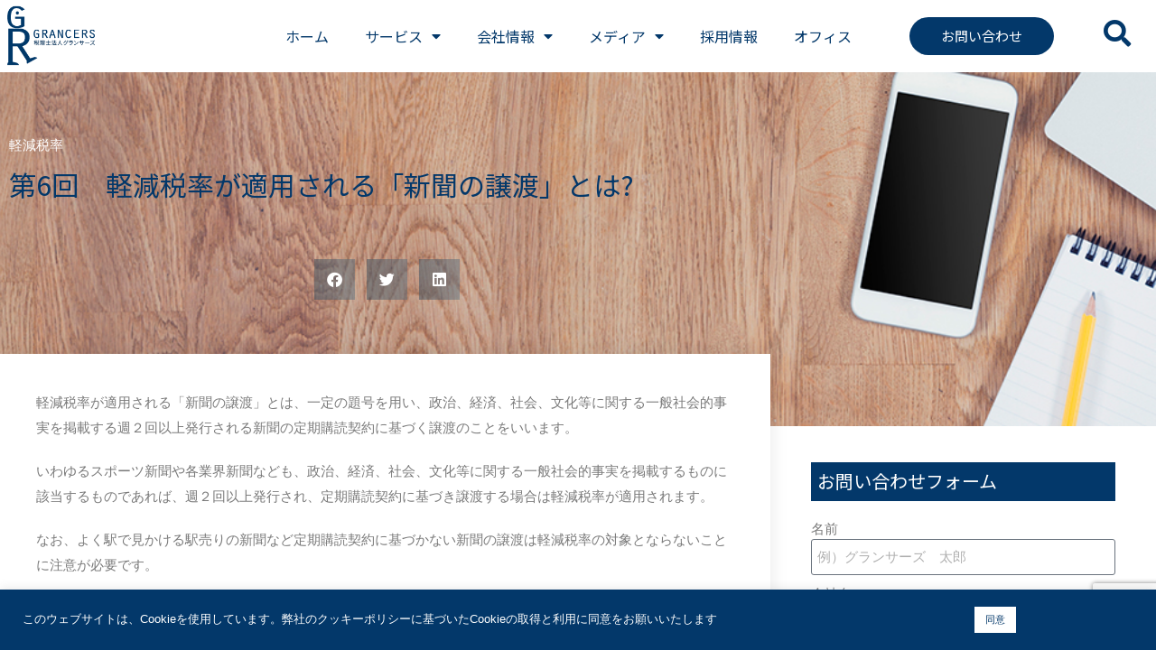

--- FILE ---
content_type: text/html; charset=UTF-8
request_url: https://tax-co.grancers.co.jp/archives/2652
body_size: 40303
content:
<!DOCTYPE html>
<html lang="ja">
<head>
	<meta charset="UTF-8">
	<meta name="viewport" content="width=device-width, initial-scale=1.0, viewport-fit=cover" />		<meta name='robots' content='index, follow, max-image-preview:large, max-snippet:-1, max-video-preview:-1' />

	<!-- This site is optimized with the Yoast SEO plugin v24.4 - https://yoast.com/wordpress/plugins/seo/ -->
	<title>第6回　軽減税率が適用される「新聞の譲渡」とは? - 税理士法人グランサーズ</title>
	<link rel="canonical" href="https://tax-co.grancers.co.jp/archives/2652" />
	<meta property="og:locale" content="ja_JP" />
	<meta property="og:type" content="article" />
	<meta property="og:title" content="第6回　軽減税率が適用される「新聞の譲渡」とは? - 税理士法人グランサーズ" />
	<meta property="og:description" content="軽減税率が適用される「新聞の譲渡」とは、一定の題号" />
	<meta property="og:url" content="https://tax-co.grancers.co.jp/archives/2652" />
	<meta property="og:site_name" content="税理士法人グランサーズ" />
	<meta property="article:published_time" content="2016-06-21T02:24:49+00:00" />
	<meta name="author" content="大懸竜次" />
	<meta name="twitter:card" content="summary_large_image" />
	<meta name="twitter:label1" content="執筆者" />
	<meta name="twitter:data1" content="大懸竜次" />
	<script type="application/ld+json" class="yoast-schema-graph">{"@context":"https://schema.org","@graph":[{"@type":"Article","@id":"https://tax-co.grancers.co.jp/archives/2652#article","isPartOf":{"@id":"https://tax-co.grancers.co.jp/archives/2652"},"author":{"name":"大懸竜次","@id":"https://tax-co.grancers.co.jp/#/schema/person/6360e9471e6cb54626acb954c522ee7c"},"headline":"第6回　軽減税率が適用される「新聞の譲渡」とは?","datePublished":"2016-06-21T02:24:49+00:00","mainEntityOfPage":{"@id":"https://tax-co.grancers.co.jp/archives/2652"},"wordCount":0,"publisher":{"@id":"https://tax-co.grancers.co.jp/#organization"},"articleSection":["軽減税率"],"inLanguage":"ja"},{"@type":"WebPage","@id":"https://tax-co.grancers.co.jp/archives/2652","url":"https://tax-co.grancers.co.jp/archives/2652","name":"第6回　軽減税率が適用される「新聞の譲渡」とは? - 税理士法人グランサーズ","isPartOf":{"@id":"https://tax-co.grancers.co.jp/#website"},"datePublished":"2016-06-21T02:24:49+00:00","breadcrumb":{"@id":"https://tax-co.grancers.co.jp/archives/2652#breadcrumb"},"inLanguage":"ja","potentialAction":[{"@type":"ReadAction","target":["https://tax-co.grancers.co.jp/archives/2652"]}]},{"@type":"BreadcrumbList","@id":"https://tax-co.grancers.co.jp/archives/2652#breadcrumb","itemListElement":[{"@type":"ListItem","position":1,"name":"ホーム","item":"https://tax-co.grancers.co.jp/"},{"@type":"ListItem","position":2,"name":"第6回　軽減税率が適用される「新聞の譲渡」とは?"}]},{"@type":"WebSite","@id":"https://tax-co.grancers.co.jp/#website","url":"https://tax-co.grancers.co.jp/","name":"税理士法人グランサーズ","description":"税理士法人グランサーズ公式HP。港区・赤羽橋駅から徒歩３分の税理士・会計事務所です。港区区、品川区、目黒区、渋谷区をはじめ東京を中心に全国に対応。起業から上場支援まで幅広い税務サポートをご提供。税理士法人グランサーズはマーケティングから銀行取引・融資、節税対策までワンストップであなたの事業をサポートします。","publisher":{"@id":"https://tax-co.grancers.co.jp/#organization"},"potentialAction":[{"@type":"SearchAction","target":{"@type":"EntryPoint","urlTemplate":"https://tax-co.grancers.co.jp/?s={search_term_string}"},"query-input":{"@type":"PropertyValueSpecification","valueRequired":true,"valueName":"search_term_string"}}],"inLanguage":"ja"},{"@type":"Organization","@id":"https://tax-co.grancers.co.jp/#organization","name":"税理士法人グランサーズ","url":"https://tax-co.grancers.co.jp/","logo":{"@type":"ImageObject","inLanguage":"ja","@id":"https://tax-co.grancers.co.jp/#/schema/logo/image/","url":"https://tax-co.grancers.co.jp/wp-grancers/wp-content/uploads/2021/10/cropped-cropped-logo-1.png","contentUrl":"https://tax-co.grancers.co.jp/wp-grancers/wp-content/uploads/2021/10/cropped-cropped-logo-1.png","width":211,"height":122,"caption":"税理士法人グランサーズ"},"image":{"@id":"https://tax-co.grancers.co.jp/#/schema/logo/image/"}},{"@type":"Person","@id":"https://tax-co.grancers.co.jp/#/schema/person/6360e9471e6cb54626acb954c522ee7c","name":"大懸竜次","image":{"@type":"ImageObject","inLanguage":"ja","@id":"https://tax-co.grancers.co.jp/#/schema/person/image/","url":"https://secure.gravatar.com/avatar/9ce8de799c2413caa88c9786de62c6ba847d1678b3517d495e8ac42d16c92fe4?s=96&d=mm&r=g","contentUrl":"https://secure.gravatar.com/avatar/9ce8de799c2413caa88c9786de62c6ba847d1678b3517d495e8ac42d16c92fe4?s=96&d=mm&r=g","caption":"大懸竜次"},"url":"https://tax-co.grancers.co.jp/archives/author/ryuji-ohgake"}]}</script>
	<!-- / Yoast SEO plugin. -->


<link rel='dns-prefetch' href='//www.googletagmanager.com' />
<link rel='dns-prefetch' href='//fonts.googleapis.com' />
<link rel="alternate" type="application/rss+xml" title="税理士法人グランサーズ &raquo; フィード" href="https://tax-co.grancers.co.jp/feed" />
<link rel="alternate" type="application/rss+xml" title="税理士法人グランサーズ &raquo; コメントフィード" href="https://tax-co.grancers.co.jp/comments/feed" />
<link rel="alternate" type="application/rss+xml" title="税理士法人グランサーズ &raquo; 第6回　軽減税率が適用される「新聞の譲渡」とは? のコメントのフィード" href="https://tax-co.grancers.co.jp/archives/2652/feed" />
<link rel="alternate" title="oEmbed (JSON)" type="application/json+oembed" href="https://tax-co.grancers.co.jp/wp-json/oembed/1.0/embed?url=https%3A%2F%2Ftax-co.grancers.co.jp%2Farchives%2F2652" />
<link rel="alternate" title="oEmbed (XML)" type="text/xml+oembed" href="https://tax-co.grancers.co.jp/wp-json/oembed/1.0/embed?url=https%3A%2F%2Ftax-co.grancers.co.jp%2Farchives%2F2652&#038;format=xml" />
<style id='wp-img-auto-sizes-contain-inline-css' type='text/css'>
img:is([sizes=auto i],[sizes^="auto," i]){contain-intrinsic-size:3000px 1500px}
/*# sourceURL=wp-img-auto-sizes-contain-inline-css */
</style>
<style id='wp-emoji-styles-inline-css' type='text/css'>

	img.wp-smiley, img.emoji {
		display: inline !important;
		border: none !important;
		box-shadow: none !important;
		height: 1em !important;
		width: 1em !important;
		margin: 0 0.07em !important;
		vertical-align: -0.1em !important;
		background: none !important;
		padding: 0 !important;
	}
/*# sourceURL=wp-emoji-styles-inline-css */
</style>
<link rel='stylesheet' id='wp-block-library-css' href='https://tax-co.grancers.co.jp/wp-grancers/wp-includes/css/dist/block-library/style.min.css?ver=6.9' type='text/css' media='all' />

<style id='classic-theme-styles-inline-css' type='text/css'>
/*! This file is auto-generated */
.wp-block-button__link{color:#fff;background-color:#32373c;border-radius:9999px;box-shadow:none;text-decoration:none;padding:calc(.667em + 2px) calc(1.333em + 2px);font-size:1.125em}.wp-block-file__button{background:#32373c;color:#fff;text-decoration:none}
/*# sourceURL=/wp-includes/css/classic-themes.min.css */
</style>
<link rel='stylesheet' id='contact-form-7-css' href='https://tax-co.grancers.co.jp/wp-grancers/wp-content/plugins/contact-form-7/includes/css/styles.css?ver=6.0.3' type='text/css' media='all' />
<link rel='stylesheet' id='cookie-law-info-css' href='https://tax-co.grancers.co.jp/wp-grancers/wp-content/plugins/cookie-law-info/legacy/public/css/cookie-law-info-public.css?ver=3.2.8' type='text/css' media='all' />
<link rel='stylesheet' id='cookie-law-info-gdpr-css' href='https://tax-co.grancers.co.jp/wp-grancers/wp-content/plugins/cookie-law-info/legacy/public/css/cookie-law-info-gdpr.css?ver=3.2.8' type='text/css' media='all' />
<link rel='stylesheet' id='himalayas-google-fonts-css' href='//fonts.googleapis.com/css?family=Crimson+Text%3A700%7CRoboto%3A400%2C700%2C900%2C300&#038;display=swap&#038;ver=6.9' type='text/css' media='all' />
<link rel='stylesheet' id='himalayas-fontawesome-css' href='https://tax-co.grancers.co.jp/wp-grancers/wp-content/themes/himalayas/font-awesome/css/font-awesome.min.css?ver=4.7.0' type='text/css' media='all' />
<link rel='stylesheet' id='himalayas-style-css' href='https://tax-co.grancers.co.jp/wp-grancers/wp-content/themes/himalayas/style.css?ver=6.9' type='text/css' media='all' />
<link rel='stylesheet' id='himalayas-featured-image-popup-css-css' href='https://tax-co.grancers.co.jp/wp-grancers/wp-content/themes/himalayas/js/magnific-popup/magnific-popup.css?ver=1.0.0' type='text/css' media='all' />
<link rel='stylesheet' id='elementor-frontend-css' href='https://tax-co.grancers.co.jp/wp-grancers/wp-content/plugins/elementor/assets/css/frontend.min.css?ver=3.27.5' type='text/css' media='all' />
<style id='elementor-frontend-inline-css' type='text/css'>
.elementor-kit-5{--e-global-color-primary:#03386A;--e-global-color-secondary:#54595F;--e-global-color-text:#7A7A7A;--e-global-color-accent:#61CE70;--e-global-color-2b259ed:#FFFFFF;--e-global-color-71ca11d:#1069B6;--e-global-color-dc5498a:#00BCFF;--e-global-color-76b0f4a:#0577A0;--e-global-color-8a63eaf:#F1F1F1;--e-global-color-30576ac:#D3E9FF69;--e-global-color-37708c8:#5A5A5A;--e-global-color-4bf0567:#FDBC00;--e-global-typography-primary-font-family:"Noto Serif JP";--e-global-typography-primary-font-size:2rem;--e-global-typography-primary-font-weight:600;--e-global-typography-secondary-font-family:"Roboto Slab";--e-global-typography-secondary-font-weight:400;--e-global-typography-text-font-family:"Roboto";--e-global-typography-text-font-weight:400;--e-global-typography-accent-font-family:"Roboto";--e-global-typography-accent-font-weight:500;--e-global-typography-ac7dfbd-font-family:"PT Sans Caption";--e-global-typography-ac7dfbd-font-size:12rem;--e-global-typography-ac7dfbd-font-weight:600;--e-global-typography-847c339-font-family:"Noto Sans JP";--e-global-typography-847c339-font-weight:400;--e-global-typography-ca744d3-font-family:"Noto Sans JP";--e-global-typography-ca744d3-font-size:3.5rem;--e-global-typography-ca744d3-font-weight:400;--e-global-typography-ca744d3-line-height:1.5em;--e-global-typography-f59c135-font-family:"Noto Sans JP";--e-global-typography-f59c135-font-size:3rem;--e-global-typography-f59c135-font-weight:400;--e-global-typography-f59c135-line-height:1.5em;--e-global-typography-4724d66-font-family:"Noto Sans JP";--e-global-typography-4724d66-font-size:1.5rem;--e-global-typography-4724d66-font-weight:400;--e-global-typography-4724d66-line-height:1.5em;--e-global-typography-3cc95c5-font-family:"Noto Sans JP";--e-global-typography-3cc95c5-font-size:2rem;--e-global-typography-3cc95c5-font-weight:400;--e-global-typography-3cc95c5-line-height:1.5em;}.elementor-section.elementor-section-boxed > .elementor-container{max-width:1370px;}.e-con{--container-max-width:1370px;}.elementor-widget:not(:last-child){margin-block-end:20px;}.elementor-element{--widgets-spacing:20px 20px;--widgets-spacing-row:20px;--widgets-spacing-column:20px;}{}h1.entry-title{display:var(--page-title-display);}.elementor-kit-5 e-page-transition{background-color:#FFBC7D;}@media(max-width:1024px){.elementor-section.elementor-section-boxed > .elementor-container{max-width:1024px;}.e-con{--container-max-width:1024px;}}@media(max-width:767px){.elementor-section.elementor-section-boxed > .elementor-container{max-width:767px;}.e-con{--container-max-width:767px;}}
.elementor-11742 .elementor-element.elementor-element-2789626 > .elementor-container{max-width:1280px;}.elementor-11742 .elementor-element.elementor-element-2789626 > .elementor-container > .elementor-column > .elementor-widget-wrap{align-content:center;align-items:center;}.elementor-11742 .elementor-element.elementor-element-2789626:not(.elementor-motion-effects-element-type-background), .elementor-11742 .elementor-element.elementor-element-2789626 > .elementor-motion-effects-container > .elementor-motion-effects-layer{background-color:var( --e-global-color-2b259ed );}.elementor-11742 .elementor-element.elementor-element-2789626{transition:background 0.3s, border 0.3s, border-radius 0.3s, box-shadow 0.3s;z-index:9999;}.elementor-11742 .elementor-element.elementor-element-2789626 > .elementor-background-overlay{transition:background 0.3s, border-radius 0.3s, opacity 0.3s;}.elementor-bc-flex-widget .elementor-11742 .elementor-element.elementor-element-96853da.elementor-column .elementor-widget-wrap{align-items:center;}.elementor-11742 .elementor-element.elementor-element-96853da.elementor-column.elementor-element[data-element_type="column"] > .elementor-widget-wrap.elementor-element-populated{align-content:center;align-items:center;}.elementor-widget-image .widget-image-caption{color:var( --e-global-color-text );font-family:var( --e-global-typography-text-font-family ), Sans-serif;font-weight:var( --e-global-typography-text-font-weight );}.elementor-11742 .elementor-element.elementor-element-6861947{text-align:left;}.elementor-11742 .elementor-element.elementor-element-6861947 img{width:120px;}.elementor-11742 .elementor-element.elementor-element-6861947 > .elementor-widget-container{padding:2% 0% 2% 0%;}.elementor-bc-flex-widget .elementor-11742 .elementor-element.elementor-element-87f1434.elementor-column .elementor-widget-wrap{align-items:center;}.elementor-11742 .elementor-element.elementor-element-87f1434.elementor-column.elementor-element[data-element_type="column"] > .elementor-widget-wrap.elementor-element-populated{align-content:center;align-items:center;}.elementor-widget-nav-menu .elementor-nav-menu .elementor-item{font-family:var( --e-global-typography-primary-font-family ), Sans-serif;font-size:var( --e-global-typography-primary-font-size );font-weight:var( --e-global-typography-primary-font-weight );}.elementor-widget-nav-menu .elementor-nav-menu--main .elementor-item{color:var( --e-global-color-text );fill:var( --e-global-color-text );}.elementor-widget-nav-menu .elementor-nav-menu--main .elementor-item:hover,
					.elementor-widget-nav-menu .elementor-nav-menu--main .elementor-item.elementor-item-active,
					.elementor-widget-nav-menu .elementor-nav-menu--main .elementor-item.highlighted,
					.elementor-widget-nav-menu .elementor-nav-menu--main .elementor-item:focus{color:var( --e-global-color-accent );fill:var( --e-global-color-accent );}.elementor-widget-nav-menu .elementor-nav-menu--main:not(.e--pointer-framed) .elementor-item:before,
					.elementor-widget-nav-menu .elementor-nav-menu--main:not(.e--pointer-framed) .elementor-item:after{background-color:var( --e-global-color-accent );}.elementor-widget-nav-menu .e--pointer-framed .elementor-item:before,
					.elementor-widget-nav-menu .e--pointer-framed .elementor-item:after{border-color:var( --e-global-color-accent );}.elementor-widget-nav-menu{--e-nav-menu-divider-color:var( --e-global-color-text );}.elementor-widget-nav-menu .elementor-nav-menu--dropdown .elementor-item, .elementor-widget-nav-menu .elementor-nav-menu--dropdown  .elementor-sub-item{font-family:var( --e-global-typography-accent-font-family ), Sans-serif;font-weight:var( --e-global-typography-accent-font-weight );}.elementor-11742 .elementor-element.elementor-element-9f6b76e .elementor-menu-toggle{margin:0 auto;}.elementor-11742 .elementor-element.elementor-element-9f6b76e .elementor-nav-menu .elementor-item{font-family:"Noto Sans JP", Sans-serif;font-size:1.6rem;font-weight:400;line-height:1.5em;}.elementor-11742 .elementor-element.elementor-element-9f6b76e .elementor-nav-menu--main .elementor-item{color:var( --e-global-color-primary );fill:var( --e-global-color-primary );}.elementor-11742 .elementor-element.elementor-element-9f6b76e .elementor-nav-menu--main .elementor-item:hover,
					.elementor-11742 .elementor-element.elementor-element-9f6b76e .elementor-nav-menu--main .elementor-item.elementor-item-active,
					.elementor-11742 .elementor-element.elementor-element-9f6b76e .elementor-nav-menu--main .elementor-item.highlighted,
					.elementor-11742 .elementor-element.elementor-element-9f6b76e .elementor-nav-menu--main .elementor-item:focus{color:var( --e-global-color-primary );fill:var( --e-global-color-primary );}.elementor-11742 .elementor-element.elementor-element-9f6b76e .elementor-nav-menu--main:not(.e--pointer-framed) .elementor-item:before,
					.elementor-11742 .elementor-element.elementor-element-9f6b76e .elementor-nav-menu--main:not(.e--pointer-framed) .elementor-item:after{background-color:var( --e-global-color-primary );}.elementor-11742 .elementor-element.elementor-element-9f6b76e .e--pointer-framed .elementor-item:before,
					.elementor-11742 .elementor-element.elementor-element-9f6b76e .e--pointer-framed .elementor-item:after{border-color:var( --e-global-color-primary );}.elementor-11742 .elementor-element.elementor-element-9f6b76e{--e-nav-menu-horizontal-menu-item-margin:calc( 0px / 2 );}.elementor-11742 .elementor-element.elementor-element-9f6b76e .elementor-nav-menu--main:not(.elementor-nav-menu--layout-horizontal) .elementor-nav-menu > li:not(:last-child){margin-bottom:0px;}.elementor-11742 .elementor-element.elementor-element-9f6b76e .elementor-nav-menu--dropdown a, .elementor-11742 .elementor-element.elementor-element-9f6b76e .elementor-menu-toggle{color:var( --e-global-color-primary );}.elementor-11742 .elementor-element.elementor-element-9f6b76e .elementor-nav-menu--dropdown{background-color:var( --e-global-color-2b259ed );}.elementor-11742 .elementor-element.elementor-element-9f6b76e .elementor-nav-menu--dropdown a:hover,
					.elementor-11742 .elementor-element.elementor-element-9f6b76e .elementor-nav-menu--dropdown a.elementor-item-active,
					.elementor-11742 .elementor-element.elementor-element-9f6b76e .elementor-nav-menu--dropdown a.highlighted{background-color:var( --e-global-color-4bf0567 );}.elementor-11742 .elementor-element.elementor-element-9f6b76e .elementor-nav-menu--dropdown .elementor-item, .elementor-11742 .elementor-element.elementor-element-9f6b76e .elementor-nav-menu--dropdown  .elementor-sub-item{font-family:var( --e-global-typography-4724d66-font-family ), Sans-serif;font-size:var( --e-global-typography-4724d66-font-size );font-weight:var( --e-global-typography-4724d66-font-weight );letter-spacing:var( --e-global-typography-4724d66-letter-spacing );word-spacing:var( --e-global-typography-4724d66-word-spacing );}.elementor-bc-flex-widget .elementor-11742 .elementor-element.elementor-element-e6b2360.elementor-column .elementor-widget-wrap{align-items:center;}.elementor-11742 .elementor-element.elementor-element-e6b2360.elementor-column.elementor-element[data-element_type="column"] > .elementor-widget-wrap.elementor-element-populated{align-content:center;align-items:center;}.elementor-widget-button .elementor-button{font-family:var( --e-global-typography-accent-font-family ), Sans-serif;font-weight:var( --e-global-typography-accent-font-weight );background-color:var( --e-global-color-accent );}.elementor-11742 .elementor-element.elementor-element-9ba8bff .elementor-button{font-family:var( --e-global-typography-4724d66-font-family ), Sans-serif;font-size:var( --e-global-typography-4724d66-font-size );font-weight:var( --e-global-typography-4724d66-font-weight );line-height:var( --e-global-typography-4724d66-line-height );letter-spacing:var( --e-global-typography-4724d66-letter-spacing );word-spacing:var( --e-global-typography-4724d66-word-spacing );background-color:#03386A;border-radius:35px 35px 35px 35px;padding:10px 35px 10px 35px;}.elementor-bc-flex-widget .elementor-11742 .elementor-element.elementor-element-39b531c.elementor-column .elementor-widget-wrap{align-items:center;}.elementor-11742 .elementor-element.elementor-element-39b531c.elementor-column.elementor-element[data-element_type="column"] > .elementor-widget-wrap.elementor-element-populated{align-content:center;align-items:center;}.elementor-widget-icon.elementor-view-stacked .elementor-icon{background-color:var( --e-global-color-primary );}.elementor-widget-icon.elementor-view-framed .elementor-icon, .elementor-widget-icon.elementor-view-default .elementor-icon{color:var( --e-global-color-primary );border-color:var( --e-global-color-primary );}.elementor-widget-icon.elementor-view-framed .elementor-icon, .elementor-widget-icon.elementor-view-default .elementor-icon svg{fill:var( --e-global-color-primary );}.elementor-11742 .elementor-element.elementor-element-65da1df .elementor-icon-wrapper{text-align:center;}.elementor-11742 .elementor-element.elementor-element-65da1df .elementor-icon{font-size:30px;}.elementor-11742 .elementor-element.elementor-element-65da1df .elementor-icon svg{height:30px;}.elementor-11742 .elementor-element.elementor-element-ff050ef > .elementor-container{max-width:1280px;}.elementor-11742 .elementor-element.elementor-element-ff050ef > .elementor-container > .elementor-column > .elementor-widget-wrap{align-content:center;align-items:center;}.elementor-11742 .elementor-element.elementor-element-ff050ef:not(.elementor-motion-effects-element-type-background), .elementor-11742 .elementor-element.elementor-element-ff050ef > .elementor-motion-effects-container > .elementor-motion-effects-layer{background-color:var( --e-global-color-2b259ed );}.elementor-11742 .elementor-element.elementor-element-ff050ef{transition:background 0.3s, border 0.3s, border-radius 0.3s, box-shadow 0.3s;z-index:9999;}.elementor-11742 .elementor-element.elementor-element-ff050ef > .elementor-background-overlay{transition:background 0.3s, border-radius 0.3s, opacity 0.3s;}.elementor-bc-flex-widget .elementor-11742 .elementor-element.elementor-element-5a5a129.elementor-column .elementor-widget-wrap{align-items:center;}.elementor-11742 .elementor-element.elementor-element-5a5a129.elementor-column.elementor-element[data-element_type="column"] > .elementor-widget-wrap.elementor-element-populated{align-content:center;align-items:center;}.elementor-11742 .elementor-element.elementor-element-762a6fa{text-align:left;}.elementor-11742 .elementor-element.elementor-element-762a6fa img{width:120px;}.elementor-11742 .elementor-element.elementor-element-762a6fa > .elementor-widget-container{padding:2% 0% 2% 0%;}.elementor-11742 .elementor-element.elementor-element-443074e .elementor-menu-toggle{margin-left:auto;background-color:#02010100;}.elementor-11742 .elementor-element.elementor-element-443074e .elementor-nav-menu .elementor-item{font-family:"Noto Sans JP", Sans-serif;font-size:1.6rem;font-weight:400;line-height:1.5em;}.elementor-11742 .elementor-element.elementor-element-443074e .elementor-nav-menu--main .elementor-item{color:var( --e-global-color-primary );fill:var( --e-global-color-primary );}.elementor-11742 .elementor-element.elementor-element-443074e .elementor-nav-menu--main .elementor-item:hover,
					.elementor-11742 .elementor-element.elementor-element-443074e .elementor-nav-menu--main .elementor-item.elementor-item-active,
					.elementor-11742 .elementor-element.elementor-element-443074e .elementor-nav-menu--main .elementor-item.highlighted,
					.elementor-11742 .elementor-element.elementor-element-443074e .elementor-nav-menu--main .elementor-item:focus{color:var( --e-global-color-71ca11d );fill:var( --e-global-color-71ca11d );}.elementor-11742 .elementor-element.elementor-element-443074e .elementor-nav-menu--main:not(.e--pointer-framed) .elementor-item:before,
					.elementor-11742 .elementor-element.elementor-element-443074e .elementor-nav-menu--main:not(.e--pointer-framed) .elementor-item:after{background-color:var( --e-global-color-71ca11d );}.elementor-11742 .elementor-element.elementor-element-443074e .e--pointer-framed .elementor-item:before,
					.elementor-11742 .elementor-element.elementor-element-443074e .e--pointer-framed .elementor-item:after{border-color:var( --e-global-color-71ca11d );}.elementor-11742 .elementor-element.elementor-element-443074e{--e-nav-menu-horizontal-menu-item-margin:calc( 0px / 2 );}.elementor-11742 .elementor-element.elementor-element-443074e .elementor-nav-menu--main:not(.elementor-nav-menu--layout-horizontal) .elementor-nav-menu > li:not(:last-child){margin-bottom:0px;}.elementor-11742 .elementor-element.elementor-element-443074e .elementor-nav-menu--dropdown a, .elementor-11742 .elementor-element.elementor-element-443074e .elementor-menu-toggle{color:var( --e-global-color-primary );}.elementor-11742 .elementor-element.elementor-element-443074e .elementor-nav-menu--dropdown{background-color:var( --e-global-color-2b259ed );}.elementor-11742 .elementor-element.elementor-element-443074e .elementor-nav-menu--dropdown a:hover,
					.elementor-11742 .elementor-element.elementor-element-443074e .elementor-nav-menu--dropdown a.elementor-item-active,
					.elementor-11742 .elementor-element.elementor-element-443074e .elementor-nav-menu--dropdown a.highlighted{background-color:var( --e-global-color-4bf0567 );}.elementor-11742 .elementor-element.elementor-element-443074e .elementor-nav-menu--dropdown .elementor-item, .elementor-11742 .elementor-element.elementor-element-443074e .elementor-nav-menu--dropdown  .elementor-sub-item{font-family:var( --e-global-typography-4724d66-font-family ), Sans-serif;font-size:var( --e-global-typography-4724d66-font-size );font-weight:var( --e-global-typography-4724d66-font-weight );letter-spacing:var( --e-global-typography-4724d66-letter-spacing );word-spacing:var( --e-global-typography-4724d66-word-spacing );}.elementor-theme-builder-content-area{height:400px;}.elementor-location-header:before, .elementor-location-footer:before{content:"";display:table;clear:both;}@media(min-width:768px){.elementor-11742 .elementor-element.elementor-element-96853da{width:20%;}.elementor-11742 .elementor-element.elementor-element-27af928{width:80%;}.elementor-11742 .elementor-element.elementor-element-87f1434{width:70%;}.elementor-11742 .elementor-element.elementor-element-e6b2360{width:22.332%;}.elementor-11742 .elementor-element.elementor-element-39b531c{width:7%;}.elementor-11742 .elementor-element.elementor-element-5a5a129{width:20%;}.elementor-11742 .elementor-element.elementor-element-834d855{width:80%;}}@media(max-width:1024px){.elementor-widget-nav-menu .elementor-nav-menu .elementor-item{font-size:var( --e-global-typography-primary-font-size );}.elementor-11742 .elementor-element.elementor-element-9f6b76e .elementor-nav-menu--dropdown .elementor-item, .elementor-11742 .elementor-element.elementor-element-9f6b76e .elementor-nav-menu--dropdown  .elementor-sub-item{font-size:var( --e-global-typography-4724d66-font-size );letter-spacing:var( --e-global-typography-4724d66-letter-spacing );word-spacing:var( --e-global-typography-4724d66-word-spacing );}.elementor-11742 .elementor-element.elementor-element-9ba8bff .elementor-button{font-size:var( --e-global-typography-4724d66-font-size );line-height:var( --e-global-typography-4724d66-line-height );letter-spacing:var( --e-global-typography-4724d66-letter-spacing );word-spacing:var( --e-global-typography-4724d66-word-spacing );}.elementor-11742 .elementor-element.elementor-element-443074e .elementor-nav-menu--dropdown .elementor-item, .elementor-11742 .elementor-element.elementor-element-443074e .elementor-nav-menu--dropdown  .elementor-sub-item{font-size:var( --e-global-typography-4724d66-font-size );letter-spacing:var( --e-global-typography-4724d66-letter-spacing );word-spacing:var( --e-global-typography-4724d66-word-spacing );}}@media(max-width:767px){.elementor-widget-nav-menu .elementor-nav-menu .elementor-item{font-size:var( --e-global-typography-primary-font-size );}.elementor-11742 .elementor-element.elementor-element-9f6b76e .elementor-nav-menu--dropdown .elementor-item, .elementor-11742 .elementor-element.elementor-element-9f6b76e .elementor-nav-menu--dropdown  .elementor-sub-item{font-size:var( --e-global-typography-4724d66-font-size );letter-spacing:var( --e-global-typography-4724d66-letter-spacing );word-spacing:var( --e-global-typography-4724d66-word-spacing );}.elementor-11742 .elementor-element.elementor-element-9ba8bff .elementor-button{font-size:var( --e-global-typography-4724d66-font-size );line-height:var( --e-global-typography-4724d66-line-height );letter-spacing:var( --e-global-typography-4724d66-letter-spacing );word-spacing:var( --e-global-typography-4724d66-word-spacing );}.elementor-11742 .elementor-element.elementor-element-ff050ef{padding:1% 0% 1% 0%;}.elementor-11742 .elementor-element.elementor-element-5a5a129{width:25%;}.elementor-11742 .elementor-element.elementor-element-762a6fa > .elementor-widget-container{padding:0% 0% 0% 3%;}.elementor-11742 .elementor-element.elementor-element-834d855{width:75%;}.elementor-bc-flex-widget .elementor-11742 .elementor-element.elementor-element-834d855.elementor-column .elementor-widget-wrap{align-items:center;}.elementor-11742 .elementor-element.elementor-element-834d855.elementor-column.elementor-element[data-element_type="column"] > .elementor-widget-wrap.elementor-element-populated{align-content:center;align-items:center;}.elementor-11742 .elementor-element.elementor-element-443074e .elementor-nav-menu--dropdown .elementor-item, .elementor-11742 .elementor-element.elementor-element-443074e .elementor-nav-menu--dropdown  .elementor-sub-item{font-size:var( --e-global-typography-4724d66-font-size );letter-spacing:var( --e-global-typography-4724d66-letter-spacing );word-spacing:var( --e-global-typography-4724d66-word-spacing );}.elementor-11742 .elementor-element.elementor-element-443074e{--nav-menu-icon-size:30px;}.elementor-11742 .elementor-element.elementor-element-443074e > .elementor-widget-container{padding:0% 3% 0% 0%;}}
.elementor-11915 .elementor-element.elementor-element-615fe0e9 > .elementor-container{max-width:1080px;}.elementor-11915 .elementor-element.elementor-element-615fe0e9:not(.elementor-motion-effects-element-type-background), .elementor-11915 .elementor-element.elementor-element-615fe0e9 > .elementor-motion-effects-container > .elementor-motion-effects-layer{background-color:var( --e-global-color-2b259ed );}.elementor-11915 .elementor-element.elementor-element-615fe0e9{transition:background 0.3s, border 0.3s, border-radius 0.3s, box-shadow 0.3s;margin-top:1%;margin-bottom:1%;}.elementor-11915 .elementor-element.elementor-element-615fe0e9 > .elementor-background-overlay{transition:background 0.3s, border-radius 0.3s, opacity 0.3s;}.elementor-11915 .elementor-element.elementor-element-b680445.elementor-column > .elementor-widget-wrap{justify-content:center;}.elementor-widget-image-box .elementor-image-box-title{color:var( --e-global-color-primary );font-family:var( --e-global-typography-primary-font-family ), Sans-serif;font-size:var( --e-global-typography-primary-font-size );font-weight:var( --e-global-typography-primary-font-weight );}.elementor-widget-image-box .elementor-image-box-description{color:var( --e-global-color-text );font-family:var( --e-global-typography-text-font-family ), Sans-serif;font-weight:var( --e-global-typography-text-font-weight );}.elementor-11915 .elementor-element.elementor-element-3992ef51 .elementor-image-box-wrapper{text-align:center;}.elementor-11915 .elementor-element.elementor-element-3992ef51.elementor-position-right .elementor-image-box-img{margin-left:6px;}.elementor-11915 .elementor-element.elementor-element-3992ef51.elementor-position-left .elementor-image-box-img{margin-right:6px;}.elementor-11915 .elementor-element.elementor-element-3992ef51.elementor-position-top .elementor-image-box-img{margin-bottom:6px;}.elementor-11915 .elementor-element.elementor-element-3992ef51 .elementor-image-box-title{margin-bottom:0px;color:var( --e-global-color-primary );font-family:var( --e-global-typography-3cc95c5-font-family ), Sans-serif;font-size:var( --e-global-typography-3cc95c5-font-size );font-weight:var( --e-global-typography-3cc95c5-font-weight );line-height:var( --e-global-typography-3cc95c5-line-height );letter-spacing:var( --e-global-typography-3cc95c5-letter-spacing );word-spacing:var( --e-global-typography-3cc95c5-word-spacing );}.elementor-11915 .elementor-element.elementor-element-3992ef51 .elementor-image-box-wrapper .elementor-image-box-img{width:13%;}.elementor-11915 .elementor-element.elementor-element-3992ef51 .elementor-image-box-img img{transition-duration:0.3s;}.elementor-11915 .elementor-element.elementor-element-3992ef51 .elementor-image-box-description{color:var( --e-global-color-primary );}.elementor-11915 .elementor-element.elementor-element-6a4772f8 > .elementor-widget-wrap > .elementor-widget:not(.elementor-widget__width-auto):not(.elementor-widget__width-initial):not(:last-child):not(.elementor-absolute){margin-bottom:0px;}.elementor-widget-heading .elementor-heading-title{font-family:var( --e-global-typography-primary-font-family ), Sans-serif;font-size:var( --e-global-typography-primary-font-size );font-weight:var( --e-global-typography-primary-font-weight );color:var( --e-global-color-primary );}.elementor-11915 .elementor-element.elementor-element-442d8d79 .elementor-heading-title{font-family:"PT Sans Caption", Sans-serif;font-size:2.3rem;font-weight:600;color:var( --e-global-color-primary );}.elementor-widget-divider{--divider-color:var( --e-global-color-secondary );}.elementor-widget-divider .elementor-divider__text{color:var( --e-global-color-secondary );font-family:var( --e-global-typography-secondary-font-family ), Sans-serif;font-weight:var( --e-global-typography-secondary-font-weight );}.elementor-widget-divider.elementor-view-stacked .elementor-icon{background-color:var( --e-global-color-secondary );}.elementor-widget-divider.elementor-view-framed .elementor-icon, .elementor-widget-divider.elementor-view-default .elementor-icon{color:var( --e-global-color-secondary );border-color:var( --e-global-color-secondary );}.elementor-widget-divider.elementor-view-framed .elementor-icon, .elementor-widget-divider.elementor-view-default .elementor-icon svg{fill:var( --e-global-color-secondary );}.elementor-11915 .elementor-element.elementor-element-687f2a25{--divider-border-style:solid;--divider-color:var( --e-global-color-4bf0567 );--divider-border-width:7px;}.elementor-11915 .elementor-element.elementor-element-687f2a25 .elementor-divider-separator{width:20%;margin:0 auto;margin-left:0;}.elementor-11915 .elementor-element.elementor-element-687f2a25 .elementor-divider{text-align:left;padding-block-start:5px;padding-block-end:5px;}.elementor-widget-nav-menu .elementor-nav-menu .elementor-item{font-family:var( --e-global-typography-primary-font-family ), Sans-serif;font-size:var( --e-global-typography-primary-font-size );font-weight:var( --e-global-typography-primary-font-weight );}.elementor-widget-nav-menu .elementor-nav-menu--main .elementor-item{color:var( --e-global-color-text );fill:var( --e-global-color-text );}.elementor-widget-nav-menu .elementor-nav-menu--main .elementor-item:hover,
					.elementor-widget-nav-menu .elementor-nav-menu--main .elementor-item.elementor-item-active,
					.elementor-widget-nav-menu .elementor-nav-menu--main .elementor-item.highlighted,
					.elementor-widget-nav-menu .elementor-nav-menu--main .elementor-item:focus{color:var( --e-global-color-accent );fill:var( --e-global-color-accent );}.elementor-widget-nav-menu .elementor-nav-menu--main:not(.e--pointer-framed) .elementor-item:before,
					.elementor-widget-nav-menu .elementor-nav-menu--main:not(.e--pointer-framed) .elementor-item:after{background-color:var( --e-global-color-accent );}.elementor-widget-nav-menu .e--pointer-framed .elementor-item:before,
					.elementor-widget-nav-menu .e--pointer-framed .elementor-item:after{border-color:var( --e-global-color-accent );}.elementor-widget-nav-menu{--e-nav-menu-divider-color:var( --e-global-color-text );}.elementor-widget-nav-menu .elementor-nav-menu--dropdown .elementor-item, .elementor-widget-nav-menu .elementor-nav-menu--dropdown  .elementor-sub-item{font-family:var( --e-global-typography-accent-font-family ), Sans-serif;font-weight:var( --e-global-typography-accent-font-weight );}.elementor-11915 .elementor-element.elementor-element-5e2ffb4 .elementor-nav-menu .elementor-item{font-family:var( --e-global-typography-4724d66-font-family ), Sans-serif;font-size:var( --e-global-typography-4724d66-font-size );font-weight:var( --e-global-typography-4724d66-font-weight );line-height:var( --e-global-typography-4724d66-line-height );letter-spacing:var( --e-global-typography-4724d66-letter-spacing );word-spacing:var( --e-global-typography-4724d66-word-spacing );}.elementor-11915 .elementor-element.elementor-element-5e2ffb4 .elementor-nav-menu--main .elementor-item{color:var( --e-global-color-primary );fill:var( --e-global-color-primary );padding-left:10px;padding-right:10px;padding-top:5px;padding-bottom:5px;}.elementor-11915 .elementor-element.elementor-element-5e2ffb4 .elementor-nav-menu--main .elementor-item:hover,
					.elementor-11915 .elementor-element.elementor-element-5e2ffb4 .elementor-nav-menu--main .elementor-item.elementor-item-active,
					.elementor-11915 .elementor-element.elementor-element-5e2ffb4 .elementor-nav-menu--main .elementor-item.highlighted,
					.elementor-11915 .elementor-element.elementor-element-5e2ffb4 .elementor-nav-menu--main .elementor-item:focus{color:var( --e-global-color-4bf0567 );fill:var( --e-global-color-4bf0567 );}.elementor-11915 .elementor-element.elementor-element-5e2ffb4 .elementor-nav-menu--main .elementor-item.elementor-item-active{color:var( --e-global-color-4bf0567 );}.elementor-11915 .elementor-element.elementor-element-5e2ffb4{--e-nav-menu-horizontal-menu-item-margin:calc( 0px / 2 );}.elementor-11915 .elementor-element.elementor-element-5e2ffb4 .elementor-nav-menu--main:not(.elementor-nav-menu--layout-horizontal) .elementor-nav-menu > li:not(:last-child){margin-bottom:0px;}.elementor-11915 .elementor-element.elementor-element-5e2ffb4 .elementor-nav-menu--dropdown a, .elementor-11915 .elementor-element.elementor-element-5e2ffb4 .elementor-menu-toggle{color:var( --e-global-color-2b259ed );}.elementor-11915 .elementor-element.elementor-element-5e2ffb4 .elementor-nav-menu--dropdown{background-color:#02010100;}.elementor-11915 .elementor-element.elementor-element-5e2ffb4 > .elementor-widget-container{margin:0% 0% 0% 0%;}.elementor-11915 .elementor-element.elementor-element-4b659652 > .elementor-widget-wrap > .elementor-widget:not(.elementor-widget__width-auto):not(.elementor-widget__width-initial):not(:last-child):not(.elementor-absolute){margin-bottom:0px;}.elementor-11915 .elementor-element.elementor-element-36fda8cd .elementor-heading-title{font-family:"PT Sans Caption", Sans-serif;font-size:2.3rem;font-weight:600;color:var( --e-global-color-primary );}.elementor-11915 .elementor-element.elementor-element-3d03b20{--divider-border-style:solid;--divider-color:var( --e-global-color-4bf0567 );--divider-border-width:7px;}.elementor-11915 .elementor-element.elementor-element-3d03b20 .elementor-divider-separator{width:20%;margin:0 auto;margin-left:0;}.elementor-11915 .elementor-element.elementor-element-3d03b20 .elementor-divider{text-align:left;padding-block-start:5px;padding-block-end:5px;}.elementor-11915 .elementor-element.elementor-element-2a086316 .elementor-nav-menu .elementor-item{font-family:var( --e-global-typography-4724d66-font-family ), Sans-serif;font-size:var( --e-global-typography-4724d66-font-size );font-weight:var( --e-global-typography-4724d66-font-weight );line-height:var( --e-global-typography-4724d66-line-height );letter-spacing:var( --e-global-typography-4724d66-letter-spacing );word-spacing:var( --e-global-typography-4724d66-word-spacing );}.elementor-11915 .elementor-element.elementor-element-2a086316 .elementor-nav-menu--main .elementor-item{color:var( --e-global-color-primary );fill:var( --e-global-color-primary );padding-left:10px;padding-right:10px;padding-top:5px;padding-bottom:5px;}.elementor-11915 .elementor-element.elementor-element-2a086316 .elementor-nav-menu--main .elementor-item:hover,
					.elementor-11915 .elementor-element.elementor-element-2a086316 .elementor-nav-menu--main .elementor-item.elementor-item-active,
					.elementor-11915 .elementor-element.elementor-element-2a086316 .elementor-nav-menu--main .elementor-item.highlighted,
					.elementor-11915 .elementor-element.elementor-element-2a086316 .elementor-nav-menu--main .elementor-item:focus{color:var( --e-global-color-4bf0567 );fill:var( --e-global-color-4bf0567 );}.elementor-11915 .elementor-element.elementor-element-2a086316 .elementor-nav-menu--main .elementor-item.elementor-item-active{color:var( --e-global-color-4bf0567 );}.elementor-11915 .elementor-element.elementor-element-2a086316{--e-nav-menu-horizontal-menu-item-margin:calc( 0px / 2 );}.elementor-11915 .elementor-element.elementor-element-2a086316 .elementor-nav-menu--main:not(.elementor-nav-menu--layout-horizontal) .elementor-nav-menu > li:not(:last-child){margin-bottom:0px;}.elementor-11915 .elementor-element.elementor-element-2a086316 .elementor-nav-menu--dropdown a, .elementor-11915 .elementor-element.elementor-element-2a086316 .elementor-menu-toggle{color:var( --e-global-color-2b259ed );}.elementor-11915 .elementor-element.elementor-element-2a086316 .elementor-nav-menu--dropdown{background-color:#02010100;}.elementor-11915 .elementor-element.elementor-element-2a086316 > .elementor-widget-container{margin:0% 0% 0% 0%;}.elementor-11915 .elementor-element.elementor-element-605f10a5 > .elementor-widget-wrap > .elementor-widget:not(.elementor-widget__width-auto):not(.elementor-widget__width-initial):not(:last-child):not(.elementor-absolute){margin-bottom:0px;}.elementor-11915 .elementor-element.elementor-element-7293d509 .elementor-heading-title{font-family:"PT Sans Caption", Sans-serif;font-size:2.3rem;font-weight:600;color:var( --e-global-color-primary );}.elementor-11915 .elementor-element.elementor-element-5dcd7{--divider-border-style:solid;--divider-color:var( --e-global-color-4bf0567 );--divider-border-width:7px;}.elementor-11915 .elementor-element.elementor-element-5dcd7 .elementor-divider-separator{width:20%;margin:0 auto;margin-left:0;}.elementor-11915 .elementor-element.elementor-element-5dcd7 .elementor-divider{text-align:left;padding-block-start:5px;padding-block-end:5px;}.elementor-11915 .elementor-element.elementor-element-4dfb3134 .elementor-nav-menu .elementor-item{font-family:var( --e-global-typography-4724d66-font-family ), Sans-serif;font-size:var( --e-global-typography-4724d66-font-size );font-weight:var( --e-global-typography-4724d66-font-weight );line-height:var( --e-global-typography-4724d66-line-height );letter-spacing:var( --e-global-typography-4724d66-letter-spacing );word-spacing:var( --e-global-typography-4724d66-word-spacing );}.elementor-11915 .elementor-element.elementor-element-4dfb3134 .elementor-nav-menu--main .elementor-item{color:var( --e-global-color-primary );fill:var( --e-global-color-primary );padding-left:10px;padding-right:10px;padding-top:5px;padding-bottom:5px;}.elementor-11915 .elementor-element.elementor-element-4dfb3134 .elementor-nav-menu--main .elementor-item:hover,
					.elementor-11915 .elementor-element.elementor-element-4dfb3134 .elementor-nav-menu--main .elementor-item.elementor-item-active,
					.elementor-11915 .elementor-element.elementor-element-4dfb3134 .elementor-nav-menu--main .elementor-item.highlighted,
					.elementor-11915 .elementor-element.elementor-element-4dfb3134 .elementor-nav-menu--main .elementor-item:focus{color:var( --e-global-color-4bf0567 );fill:var( --e-global-color-4bf0567 );}.elementor-11915 .elementor-element.elementor-element-4dfb3134 .elementor-nav-menu--main .elementor-item.elementor-item-active{color:var( --e-global-color-4bf0567 );}.elementor-11915 .elementor-element.elementor-element-4dfb3134{--e-nav-menu-horizontal-menu-item-margin:calc( 0px / 2 );}.elementor-11915 .elementor-element.elementor-element-4dfb3134 .elementor-nav-menu--main:not(.elementor-nav-menu--layout-horizontal) .elementor-nav-menu > li:not(:last-child){margin-bottom:0px;}.elementor-11915 .elementor-element.elementor-element-4dfb3134 .elementor-nav-menu--dropdown a, .elementor-11915 .elementor-element.elementor-element-4dfb3134 .elementor-menu-toggle{color:var( --e-global-color-2b259ed );}.elementor-11915 .elementor-element.elementor-element-4dfb3134 .elementor-nav-menu--dropdown{background-color:#02010100;}.elementor-11915 .elementor-element.elementor-element-4dfb3134 > .elementor-widget-container{margin:0% 0% 0% 0%;}.elementor-11915 .elementor-element.elementor-element-282a498 > .elementor-container{max-width:1080px;}.elementor-11915 .elementor-element.elementor-element-282a498:not(.elementor-motion-effects-element-type-background), .elementor-11915 .elementor-element.elementor-element-282a498 > .elementor-motion-effects-container > .elementor-motion-effects-layer{background-color:var( --e-global-color-2b259ed );}.elementor-11915 .elementor-element.elementor-element-282a498{transition:background 0.3s, border 0.3s, border-radius 0.3s, box-shadow 0.3s;margin-top:1%;margin-bottom:1%;}.elementor-11915 .elementor-element.elementor-element-282a498 > .elementor-background-overlay{transition:background 0.3s, border-radius 0.3s, opacity 0.3s;}.elementor-11915 .elementor-element.elementor-element-2fa3a17.elementor-column > .elementor-widget-wrap{justify-content:center;}.elementor-11915 .elementor-element.elementor-element-696b6ed .elementor-image-box-wrapper{text-align:center;}.elementor-11915 .elementor-element.elementor-element-696b6ed.elementor-position-right .elementor-image-box-img{margin-left:6px;}.elementor-11915 .elementor-element.elementor-element-696b6ed.elementor-position-left .elementor-image-box-img{margin-right:6px;}.elementor-11915 .elementor-element.elementor-element-696b6ed.elementor-position-top .elementor-image-box-img{margin-bottom:6px;}.elementor-11915 .elementor-element.elementor-element-696b6ed .elementor-image-box-title{margin-bottom:0px;color:var( --e-global-color-primary );font-family:var( --e-global-typography-3cc95c5-font-family ), Sans-serif;font-size:var( --e-global-typography-3cc95c5-font-size );font-weight:var( --e-global-typography-3cc95c5-font-weight );line-height:var( --e-global-typography-3cc95c5-line-height );letter-spacing:var( --e-global-typography-3cc95c5-letter-spacing );word-spacing:var( --e-global-typography-3cc95c5-word-spacing );}.elementor-11915 .elementor-element.elementor-element-696b6ed .elementor-image-box-wrapper .elementor-image-box-img{width:13%;}.elementor-11915 .elementor-element.elementor-element-696b6ed .elementor-image-box-img img{transition-duration:0.3s;}.elementor-11915 .elementor-element.elementor-element-696b6ed .elementor-image-box-description{color:var( --e-global-color-primary );font-family:var( --e-global-typography-4724d66-font-family ), Sans-serif;font-size:var( --e-global-typography-4724d66-font-size );font-weight:var( --e-global-typography-4724d66-font-weight );line-height:var( --e-global-typography-4724d66-line-height );letter-spacing:var( --e-global-typography-4724d66-letter-spacing );word-spacing:var( --e-global-typography-4724d66-word-spacing );}.elementor-11915 .elementor-element.elementor-element-392eb10 > .elementor-widget-wrap > .elementor-widget:not(.elementor-widget__width-auto):not(.elementor-widget__width-initial):not(:last-child):not(.elementor-absolute){margin-bottom:0px;}.elementor-11915 .elementor-element.elementor-element-0080f1d .elementor-heading-title{font-family:"PT Sans Caption", Sans-serif;font-size:2.3rem;font-weight:600;color:var( --e-global-color-primary );}.elementor-11915 .elementor-element.elementor-element-3127f41{--divider-border-style:solid;--divider-color:var( --e-global-color-4bf0567 );--divider-border-width:7px;}.elementor-11915 .elementor-element.elementor-element-3127f41 .elementor-divider-separator{width:20%;margin:0 auto;margin-left:0;}.elementor-11915 .elementor-element.elementor-element-3127f41 .elementor-divider{text-align:left;padding-block-start:5px;padding-block-end:5px;}.elementor-11915 .elementor-element.elementor-element-1634007 .elementor-nav-menu .elementor-item{font-family:var( --e-global-typography-4724d66-font-family ), Sans-serif;font-size:var( --e-global-typography-4724d66-font-size );font-weight:var( --e-global-typography-4724d66-font-weight );line-height:var( --e-global-typography-4724d66-line-height );letter-spacing:var( --e-global-typography-4724d66-letter-spacing );word-spacing:var( --e-global-typography-4724d66-word-spacing );}.elementor-11915 .elementor-element.elementor-element-1634007 .elementor-nav-menu--main .elementor-item{color:var( --e-global-color-primary );fill:var( --e-global-color-primary );}.elementor-11915 .elementor-element.elementor-element-1634007 .elementor-nav-menu--main .elementor-item:hover,
					.elementor-11915 .elementor-element.elementor-element-1634007 .elementor-nav-menu--main .elementor-item.elementor-item-active,
					.elementor-11915 .elementor-element.elementor-element-1634007 .elementor-nav-menu--main .elementor-item.highlighted,
					.elementor-11915 .elementor-element.elementor-element-1634007 .elementor-nav-menu--main .elementor-item:focus{color:var( --e-global-color-4bf0567 );fill:var( --e-global-color-4bf0567 );}.elementor-11915 .elementor-element.elementor-element-1634007 .elementor-nav-menu--main:not(.e--pointer-framed) .elementor-item:before,
					.elementor-11915 .elementor-element.elementor-element-1634007 .elementor-nav-menu--main:not(.e--pointer-framed) .elementor-item:after{background-color:#61CE7000;}.elementor-11915 .elementor-element.elementor-element-1634007 .e--pointer-framed .elementor-item:before,
					.elementor-11915 .elementor-element.elementor-element-1634007 .e--pointer-framed .elementor-item:after{border-color:#61CE7000;}.elementor-11915 .elementor-element.elementor-element-1634007 .elementor-nav-menu--main .elementor-item.elementor-item-active{color:var( --e-global-color-4bf0567 );}.elementor-11915 .elementor-element.elementor-element-1634007 .elementor-nav-menu--dropdown a, .elementor-11915 .elementor-element.elementor-element-1634007 .elementor-menu-toggle{color:var( --e-global-color-primary );}.elementor-11915 .elementor-element.elementor-element-1634007 .elementor-nav-menu--dropdown a:hover,
					.elementor-11915 .elementor-element.elementor-element-1634007 .elementor-nav-menu--dropdown a.elementor-item-active,
					.elementor-11915 .elementor-element.elementor-element-1634007 .elementor-nav-menu--dropdown a.highlighted,
					.elementor-11915 .elementor-element.elementor-element-1634007 .elementor-menu-toggle:hover{color:var( --e-global-color-primary );}.elementor-11915 .elementor-element.elementor-element-1634007 .elementor-nav-menu--dropdown a:hover,
					.elementor-11915 .elementor-element.elementor-element-1634007 .elementor-nav-menu--dropdown a.elementor-item-active,
					.elementor-11915 .elementor-element.elementor-element-1634007 .elementor-nav-menu--dropdown a.highlighted{background-color:var( --e-global-color-4bf0567 );}.elementor-11915 .elementor-element.elementor-element-1634007 .elementor-nav-menu--dropdown .elementor-item, .elementor-11915 .elementor-element.elementor-element-1634007 .elementor-nav-menu--dropdown  .elementor-sub-item{font-family:var( --e-global-typography-4724d66-font-family ), Sans-serif;font-size:var( --e-global-typography-4724d66-font-size );font-weight:var( --e-global-typography-4724d66-font-weight );letter-spacing:var( --e-global-typography-4724d66-letter-spacing );word-spacing:var( --e-global-typography-4724d66-word-spacing );}.elementor-11915 .elementor-element.elementor-element-186e3f7 > .elementor-widget-wrap > .elementor-widget:not(.elementor-widget__width-auto):not(.elementor-widget__width-initial):not(:last-child):not(.elementor-absolute){margin-bottom:0px;}.elementor-11915 .elementor-element.elementor-element-c565b31 .elementor-heading-title{font-family:"PT Sans Caption", Sans-serif;font-size:2.3rem;font-weight:600;color:var( --e-global-color-primary );}.elementor-11915 .elementor-element.elementor-element-1784819{--divider-border-style:solid;--divider-color:var( --e-global-color-4bf0567 );--divider-border-width:7px;}.elementor-11915 .elementor-element.elementor-element-1784819 .elementor-divider-separator{width:20%;margin:0 auto;margin-left:0;}.elementor-11915 .elementor-element.elementor-element-1784819 .elementor-divider{text-align:left;padding-block-start:5px;padding-block-end:5px;}.elementor-11915 .elementor-element.elementor-element-839fadb .elementor-nav-menu .elementor-item{font-family:var( --e-global-typography-4724d66-font-family ), Sans-serif;font-size:var( --e-global-typography-4724d66-font-size );font-weight:var( --e-global-typography-4724d66-font-weight );line-height:var( --e-global-typography-4724d66-line-height );letter-spacing:var( --e-global-typography-4724d66-letter-spacing );word-spacing:var( --e-global-typography-4724d66-word-spacing );}.elementor-11915 .elementor-element.elementor-element-839fadb .elementor-nav-menu--main .elementor-item{color:var( --e-global-color-primary );fill:var( --e-global-color-primary );}.elementor-11915 .elementor-element.elementor-element-839fadb .elementor-nav-menu--main .elementor-item:hover,
					.elementor-11915 .elementor-element.elementor-element-839fadb .elementor-nav-menu--main .elementor-item.elementor-item-active,
					.elementor-11915 .elementor-element.elementor-element-839fadb .elementor-nav-menu--main .elementor-item.highlighted,
					.elementor-11915 .elementor-element.elementor-element-839fadb .elementor-nav-menu--main .elementor-item:focus{color:var( --e-global-color-4bf0567 );fill:var( --e-global-color-4bf0567 );}.elementor-11915 .elementor-element.elementor-element-839fadb .elementor-nav-menu--main:not(.e--pointer-framed) .elementor-item:before,
					.elementor-11915 .elementor-element.elementor-element-839fadb .elementor-nav-menu--main:not(.e--pointer-framed) .elementor-item:after{background-color:#61CE7000;}.elementor-11915 .elementor-element.elementor-element-839fadb .e--pointer-framed .elementor-item:before,
					.elementor-11915 .elementor-element.elementor-element-839fadb .e--pointer-framed .elementor-item:after{border-color:#61CE7000;}.elementor-11915 .elementor-element.elementor-element-839fadb .elementor-nav-menu--main .elementor-item.elementor-item-active{color:var( --e-global-color-4bf0567 );}.elementor-11915 .elementor-element.elementor-element-839fadb .elementor-nav-menu--dropdown a, .elementor-11915 .elementor-element.elementor-element-839fadb .elementor-menu-toggle{color:var( --e-global-color-primary );}.elementor-11915 .elementor-element.elementor-element-839fadb .elementor-nav-menu--dropdown a:hover,
					.elementor-11915 .elementor-element.elementor-element-839fadb .elementor-nav-menu--dropdown a.elementor-item-active,
					.elementor-11915 .elementor-element.elementor-element-839fadb .elementor-nav-menu--dropdown a.highlighted,
					.elementor-11915 .elementor-element.elementor-element-839fadb .elementor-menu-toggle:hover{color:var( --e-global-color-primary );}.elementor-11915 .elementor-element.elementor-element-839fadb .elementor-nav-menu--dropdown a:hover,
					.elementor-11915 .elementor-element.elementor-element-839fadb .elementor-nav-menu--dropdown a.elementor-item-active,
					.elementor-11915 .elementor-element.elementor-element-839fadb .elementor-nav-menu--dropdown a.highlighted{background-color:var( --e-global-color-4bf0567 );}.elementor-11915 .elementor-element.elementor-element-839fadb .elementor-nav-menu--dropdown .elementor-item, .elementor-11915 .elementor-element.elementor-element-839fadb .elementor-nav-menu--dropdown  .elementor-sub-item{font-family:var( --e-global-typography-4724d66-font-family ), Sans-serif;font-size:var( --e-global-typography-4724d66-font-size );font-weight:var( --e-global-typography-4724d66-font-weight );letter-spacing:var( --e-global-typography-4724d66-letter-spacing );word-spacing:var( --e-global-typography-4724d66-word-spacing );}.elementor-11915 .elementor-element.elementor-element-a5894aa > .elementor-widget-wrap > .elementor-widget:not(.elementor-widget__width-auto):not(.elementor-widget__width-initial):not(:last-child):not(.elementor-absolute){margin-bottom:0px;}.elementor-11915 .elementor-element.elementor-element-a4a87d2 .elementor-heading-title{font-family:"PT Sans Caption", Sans-serif;font-size:2.3rem;font-weight:600;color:var( --e-global-color-primary );}.elementor-11915 .elementor-element.elementor-element-1713d22{--divider-border-style:solid;--divider-color:var( --e-global-color-4bf0567 );--divider-border-width:7px;}.elementor-11915 .elementor-element.elementor-element-1713d22 .elementor-divider-separator{width:20%;margin:0 auto;margin-left:0;}.elementor-11915 .elementor-element.elementor-element-1713d22 .elementor-divider{text-align:left;padding-block-start:5px;padding-block-end:5px;}.elementor-11915 .elementor-element.elementor-element-121c9e5 .elementor-nav-menu .elementor-item{font-family:var( --e-global-typography-4724d66-font-family ), Sans-serif;font-size:var( --e-global-typography-4724d66-font-size );font-weight:var( --e-global-typography-4724d66-font-weight );line-height:var( --e-global-typography-4724d66-line-height );letter-spacing:var( --e-global-typography-4724d66-letter-spacing );word-spacing:var( --e-global-typography-4724d66-word-spacing );}.elementor-11915 .elementor-element.elementor-element-121c9e5 .elementor-nav-menu--main .elementor-item{color:var( --e-global-color-primary );fill:var( --e-global-color-primary );}.elementor-11915 .elementor-element.elementor-element-121c9e5 .elementor-nav-menu--main .elementor-item:hover,
					.elementor-11915 .elementor-element.elementor-element-121c9e5 .elementor-nav-menu--main .elementor-item.elementor-item-active,
					.elementor-11915 .elementor-element.elementor-element-121c9e5 .elementor-nav-menu--main .elementor-item.highlighted,
					.elementor-11915 .elementor-element.elementor-element-121c9e5 .elementor-nav-menu--main .elementor-item:focus{color:var( --e-global-color-4bf0567 );fill:var( --e-global-color-4bf0567 );}.elementor-11915 .elementor-element.elementor-element-121c9e5 .elementor-nav-menu--main:not(.e--pointer-framed) .elementor-item:before,
					.elementor-11915 .elementor-element.elementor-element-121c9e5 .elementor-nav-menu--main:not(.e--pointer-framed) .elementor-item:after{background-color:#61CE7000;}.elementor-11915 .elementor-element.elementor-element-121c9e5 .e--pointer-framed .elementor-item:before,
					.elementor-11915 .elementor-element.elementor-element-121c9e5 .e--pointer-framed .elementor-item:after{border-color:#61CE7000;}.elementor-11915 .elementor-element.elementor-element-121c9e5 .elementor-nav-menu--main .elementor-item.elementor-item-active{color:var( --e-global-color-4bf0567 );}.elementor-11915 .elementor-element.elementor-element-121c9e5 .elementor-nav-menu--dropdown a, .elementor-11915 .elementor-element.elementor-element-121c9e5 .elementor-menu-toggle{color:var( --e-global-color-primary );}.elementor-11915 .elementor-element.elementor-element-121c9e5 .elementor-nav-menu--dropdown a:hover,
					.elementor-11915 .elementor-element.elementor-element-121c9e5 .elementor-nav-menu--dropdown a.elementor-item-active,
					.elementor-11915 .elementor-element.elementor-element-121c9e5 .elementor-nav-menu--dropdown a.highlighted,
					.elementor-11915 .elementor-element.elementor-element-121c9e5 .elementor-menu-toggle:hover{color:var( --e-global-color-primary );}.elementor-11915 .elementor-element.elementor-element-121c9e5 .elementor-nav-menu--dropdown a:hover,
					.elementor-11915 .elementor-element.elementor-element-121c9e5 .elementor-nav-menu--dropdown a.elementor-item-active,
					.elementor-11915 .elementor-element.elementor-element-121c9e5 .elementor-nav-menu--dropdown a.highlighted{background-color:var( --e-global-color-4bf0567 );}.elementor-11915 .elementor-element.elementor-element-121c9e5 .elementor-nav-menu--dropdown .elementor-item, .elementor-11915 .elementor-element.elementor-element-121c9e5 .elementor-nav-menu--dropdown  .elementor-sub-item{font-family:var( --e-global-typography-4724d66-font-family ), Sans-serif;font-size:var( --e-global-typography-4724d66-font-size );font-weight:var( --e-global-typography-4724d66-font-weight );letter-spacing:var( --e-global-typography-4724d66-letter-spacing );word-spacing:var( --e-global-typography-4724d66-word-spacing );}.elementor-11915 .elementor-element.elementor-element-14e7b9a:not(.elementor-motion-effects-element-type-background), .elementor-11915 .elementor-element.elementor-element-14e7b9a > .elementor-motion-effects-container > .elementor-motion-effects-layer{background-color:var( --e-global-color-secondary );}.elementor-11915 .elementor-element.elementor-element-14e7b9a{transition:background 0.3s, border 0.3s, border-radius 0.3s, box-shadow 0.3s;}.elementor-11915 .elementor-element.elementor-element-14e7b9a > .elementor-background-overlay{transition:background 0.3s, border-radius 0.3s, opacity 0.3s;}.elementor-widget-text-editor{color:var( --e-global-color-text );font-family:var( --e-global-typography-text-font-family ), Sans-serif;font-weight:var( --e-global-typography-text-font-weight );}.elementor-widget-text-editor.elementor-drop-cap-view-stacked .elementor-drop-cap{background-color:var( --e-global-color-primary );}.elementor-widget-text-editor.elementor-drop-cap-view-framed .elementor-drop-cap, .elementor-widget-text-editor.elementor-drop-cap-view-default .elementor-drop-cap{color:var( --e-global-color-primary );border-color:var( --e-global-color-primary );}.elementor-11915 .elementor-element.elementor-element-38472b0b{text-align:center;color:var( --e-global-color-2b259ed );font-family:var( --e-global-typography-4724d66-font-family ), Sans-serif;font-size:var( --e-global-typography-4724d66-font-size );font-weight:var( --e-global-typography-4724d66-font-weight );line-height:var( --e-global-typography-4724d66-line-height );letter-spacing:var( --e-global-typography-4724d66-letter-spacing );word-spacing:var( --e-global-typography-4724d66-word-spacing );}.elementor-11915 .elementor-element.elementor-element-38472b0b > .elementor-widget-container{padding:4px 4px 4px 4px;}.elementor-theme-builder-content-area{height:400px;}.elementor-location-header:before, .elementor-location-footer:before{content:"";display:table;clear:both;}@media(max-width:1024px){.elementor-widget-image-box .elementor-image-box-title{font-size:var( --e-global-typography-primary-font-size );}.elementor-11915 .elementor-element.elementor-element-3992ef51 .elementor-image-box-title{font-size:var( --e-global-typography-3cc95c5-font-size );line-height:var( --e-global-typography-3cc95c5-line-height );letter-spacing:var( --e-global-typography-3cc95c5-letter-spacing );word-spacing:var( --e-global-typography-3cc95c5-word-spacing );}.elementor-widget-heading .elementor-heading-title{font-size:var( --e-global-typography-primary-font-size );}.elementor-widget-nav-menu .elementor-nav-menu .elementor-item{font-size:var( --e-global-typography-primary-font-size );}.elementor-11915 .elementor-element.elementor-element-5e2ffb4 .elementor-nav-menu .elementor-item{font-size:var( --e-global-typography-4724d66-font-size );line-height:var( --e-global-typography-4724d66-line-height );letter-spacing:var( --e-global-typography-4724d66-letter-spacing );word-spacing:var( --e-global-typography-4724d66-word-spacing );}.elementor-11915 .elementor-element.elementor-element-2a086316 .elementor-nav-menu .elementor-item{font-size:var( --e-global-typography-4724d66-font-size );line-height:var( --e-global-typography-4724d66-line-height );letter-spacing:var( --e-global-typography-4724d66-letter-spacing );word-spacing:var( --e-global-typography-4724d66-word-spacing );}.elementor-11915 .elementor-element.elementor-element-4dfb3134 .elementor-nav-menu .elementor-item{font-size:var( --e-global-typography-4724d66-font-size );line-height:var( --e-global-typography-4724d66-line-height );letter-spacing:var( --e-global-typography-4724d66-letter-spacing );word-spacing:var( --e-global-typography-4724d66-word-spacing );}.elementor-11915 .elementor-element.elementor-element-696b6ed .elementor-image-box-title{font-size:var( --e-global-typography-3cc95c5-font-size );line-height:var( --e-global-typography-3cc95c5-line-height );letter-spacing:var( --e-global-typography-3cc95c5-letter-spacing );word-spacing:var( --e-global-typography-3cc95c5-word-spacing );}.elementor-11915 .elementor-element.elementor-element-696b6ed .elementor-image-box-description{font-size:var( --e-global-typography-4724d66-font-size );line-height:var( --e-global-typography-4724d66-line-height );letter-spacing:var( --e-global-typography-4724d66-letter-spacing );word-spacing:var( --e-global-typography-4724d66-word-spacing );}.elementor-11915 .elementor-element.elementor-element-1634007 .elementor-nav-menu .elementor-item{font-size:var( --e-global-typography-4724d66-font-size );line-height:var( --e-global-typography-4724d66-line-height );letter-spacing:var( --e-global-typography-4724d66-letter-spacing );word-spacing:var( --e-global-typography-4724d66-word-spacing );}.elementor-11915 .elementor-element.elementor-element-1634007 .elementor-nav-menu--dropdown .elementor-item, .elementor-11915 .elementor-element.elementor-element-1634007 .elementor-nav-menu--dropdown  .elementor-sub-item{font-size:var( --e-global-typography-4724d66-font-size );letter-spacing:var( --e-global-typography-4724d66-letter-spacing );word-spacing:var( --e-global-typography-4724d66-word-spacing );}.elementor-11915 .elementor-element.elementor-element-839fadb .elementor-nav-menu .elementor-item{font-size:var( --e-global-typography-4724d66-font-size );line-height:var( --e-global-typography-4724d66-line-height );letter-spacing:var( --e-global-typography-4724d66-letter-spacing );word-spacing:var( --e-global-typography-4724d66-word-spacing );}.elementor-11915 .elementor-element.elementor-element-839fadb .elementor-nav-menu--dropdown .elementor-item, .elementor-11915 .elementor-element.elementor-element-839fadb .elementor-nav-menu--dropdown  .elementor-sub-item{font-size:var( --e-global-typography-4724d66-font-size );letter-spacing:var( --e-global-typography-4724d66-letter-spacing );word-spacing:var( --e-global-typography-4724d66-word-spacing );}.elementor-11915 .elementor-element.elementor-element-121c9e5 .elementor-nav-menu .elementor-item{font-size:var( --e-global-typography-4724d66-font-size );line-height:var( --e-global-typography-4724d66-line-height );letter-spacing:var( --e-global-typography-4724d66-letter-spacing );word-spacing:var( --e-global-typography-4724d66-word-spacing );}.elementor-11915 .elementor-element.elementor-element-121c9e5 .elementor-nav-menu--dropdown .elementor-item, .elementor-11915 .elementor-element.elementor-element-121c9e5 .elementor-nav-menu--dropdown  .elementor-sub-item{font-size:var( --e-global-typography-4724d66-font-size );letter-spacing:var( --e-global-typography-4724d66-letter-spacing );word-spacing:var( --e-global-typography-4724d66-word-spacing );}.elementor-11915 .elementor-element.elementor-element-38472b0b{font-size:var( --e-global-typography-4724d66-font-size );line-height:var( --e-global-typography-4724d66-line-height );letter-spacing:var( --e-global-typography-4724d66-letter-spacing );word-spacing:var( --e-global-typography-4724d66-word-spacing );}}@media(max-width:767px){.elementor-widget-image-box .elementor-image-box-title{font-size:var( --e-global-typography-primary-font-size );}.elementor-11915 .elementor-element.elementor-element-3992ef51 .elementor-image-box-img{margin-bottom:6px;}.elementor-11915 .elementor-element.elementor-element-3992ef51 .elementor-image-box-title{font-size:var( --e-global-typography-3cc95c5-font-size );line-height:var( --e-global-typography-3cc95c5-line-height );letter-spacing:var( --e-global-typography-3cc95c5-letter-spacing );word-spacing:var( --e-global-typography-3cc95c5-word-spacing );}.elementor-widget-heading .elementor-heading-title{font-size:var( --e-global-typography-primary-font-size );}.elementor-widget-nav-menu .elementor-nav-menu .elementor-item{font-size:var( --e-global-typography-primary-font-size );}.elementor-11915 .elementor-element.elementor-element-5e2ffb4 .elementor-nav-menu .elementor-item{font-size:var( --e-global-typography-4724d66-font-size );line-height:var( --e-global-typography-4724d66-line-height );letter-spacing:var( --e-global-typography-4724d66-letter-spacing );word-spacing:var( --e-global-typography-4724d66-word-spacing );}.elementor-11915 .elementor-element.elementor-element-2a086316 .elementor-nav-menu .elementor-item{font-size:var( --e-global-typography-4724d66-font-size );line-height:var( --e-global-typography-4724d66-line-height );letter-spacing:var( --e-global-typography-4724d66-letter-spacing );word-spacing:var( --e-global-typography-4724d66-word-spacing );}.elementor-11915 .elementor-element.elementor-element-4dfb3134 .elementor-nav-menu .elementor-item{font-size:var( --e-global-typography-4724d66-font-size );line-height:var( --e-global-typography-4724d66-line-height );letter-spacing:var( --e-global-typography-4724d66-letter-spacing );word-spacing:var( --e-global-typography-4724d66-word-spacing );}.elementor-11915 .elementor-element.elementor-element-696b6ed .elementor-image-box-img{margin-bottom:0px;}.elementor-11915 .elementor-element.elementor-element-696b6ed.elementor-position-right .elementor-image-box-img{margin-left:0px;}.elementor-11915 .elementor-element.elementor-element-696b6ed.elementor-position-left .elementor-image-box-img{margin-right:0px;}.elementor-11915 .elementor-element.elementor-element-696b6ed.elementor-position-top .elementor-image-box-img{margin-bottom:0px;}.elementor-11915 .elementor-element.elementor-element-696b6ed .elementor-image-box-wrapper .elementor-image-box-img{width:42%;}.elementor-11915 .elementor-element.elementor-element-696b6ed .elementor-image-box-title{font-size:var( --e-global-typography-3cc95c5-font-size );line-height:var( --e-global-typography-3cc95c5-line-height );letter-spacing:var( --e-global-typography-3cc95c5-letter-spacing );word-spacing:var( --e-global-typography-3cc95c5-word-spacing );}.elementor-11915 .elementor-element.elementor-element-696b6ed .elementor-image-box-description{font-size:var( --e-global-typography-4724d66-font-size );line-height:var( --e-global-typography-4724d66-line-height );letter-spacing:var( --e-global-typography-4724d66-letter-spacing );word-spacing:var( --e-global-typography-4724d66-word-spacing );}.elementor-11915 .elementor-element.elementor-element-1634007 .elementor-nav-menu .elementor-item{font-size:var( --e-global-typography-4724d66-font-size );line-height:var( --e-global-typography-4724d66-line-height );letter-spacing:var( --e-global-typography-4724d66-letter-spacing );word-spacing:var( --e-global-typography-4724d66-word-spacing );}.elementor-11915 .elementor-element.elementor-element-1634007 .elementor-nav-menu--main .elementor-item{padding-top:0px;padding-bottom:0px;}.elementor-11915 .elementor-element.elementor-element-1634007{--e-nav-menu-horizontal-menu-item-margin:calc( 0px / 2 );}.elementor-11915 .elementor-element.elementor-element-1634007 .elementor-nav-menu--main:not(.elementor-nav-menu--layout-horizontal) .elementor-nav-menu > li:not(:last-child){margin-bottom:0px;}.elementor-11915 .elementor-element.elementor-element-1634007 .elementor-nav-menu--dropdown .elementor-item, .elementor-11915 .elementor-element.elementor-element-1634007 .elementor-nav-menu--dropdown  .elementor-sub-item{font-size:var( --e-global-typography-4724d66-font-size );letter-spacing:var( --e-global-typography-4724d66-letter-spacing );word-spacing:var( --e-global-typography-4724d66-word-spacing );}.elementor-11915 .elementor-element.elementor-element-1634007 .elementor-nav-menu--dropdown a{padding-top:5px;padding-bottom:5px;}.elementor-11915 .elementor-element.elementor-element-839fadb .elementor-nav-menu .elementor-item{font-size:var( --e-global-typography-4724d66-font-size );line-height:var( --e-global-typography-4724d66-line-height );letter-spacing:var( --e-global-typography-4724d66-letter-spacing );word-spacing:var( --e-global-typography-4724d66-word-spacing );}.elementor-11915 .elementor-element.elementor-element-839fadb .elementor-nav-menu--main .elementor-item{padding-top:0px;padding-bottom:0px;}.elementor-11915 .elementor-element.elementor-element-839fadb{--e-nav-menu-horizontal-menu-item-margin:calc( 0px / 2 );}.elementor-11915 .elementor-element.elementor-element-839fadb .elementor-nav-menu--main:not(.elementor-nav-menu--layout-horizontal) .elementor-nav-menu > li:not(:last-child){margin-bottom:0px;}.elementor-11915 .elementor-element.elementor-element-839fadb .elementor-nav-menu--dropdown .elementor-item, .elementor-11915 .elementor-element.elementor-element-839fadb .elementor-nav-menu--dropdown  .elementor-sub-item{font-size:var( --e-global-typography-4724d66-font-size );letter-spacing:var( --e-global-typography-4724d66-letter-spacing );word-spacing:var( --e-global-typography-4724d66-word-spacing );}.elementor-11915 .elementor-element.elementor-element-839fadb .elementor-nav-menu--dropdown a{padding-top:5px;padding-bottom:5px;}.elementor-11915 .elementor-element.elementor-element-121c9e5 .elementor-nav-menu .elementor-item{font-size:var( --e-global-typography-4724d66-font-size );line-height:var( --e-global-typography-4724d66-line-height );letter-spacing:var( --e-global-typography-4724d66-letter-spacing );word-spacing:var( --e-global-typography-4724d66-word-spacing );}.elementor-11915 .elementor-element.elementor-element-121c9e5 .elementor-nav-menu--main .elementor-item{padding-top:0px;padding-bottom:0px;}.elementor-11915 .elementor-element.elementor-element-121c9e5{--e-nav-menu-horizontal-menu-item-margin:calc( 0px / 2 );}.elementor-11915 .elementor-element.elementor-element-121c9e5 .elementor-nav-menu--main:not(.elementor-nav-menu--layout-horizontal) .elementor-nav-menu > li:not(:last-child){margin-bottom:0px;}.elementor-11915 .elementor-element.elementor-element-121c9e5 .elementor-nav-menu--dropdown .elementor-item, .elementor-11915 .elementor-element.elementor-element-121c9e5 .elementor-nav-menu--dropdown  .elementor-sub-item{font-size:var( --e-global-typography-4724d66-font-size );letter-spacing:var( --e-global-typography-4724d66-letter-spacing );word-spacing:var( --e-global-typography-4724d66-word-spacing );}.elementor-11915 .elementor-element.elementor-element-121c9e5 .elementor-nav-menu--dropdown a{padding-top:5px;padding-bottom:5px;}.elementor-11915 .elementor-element.elementor-element-38472b0b{font-size:var( --e-global-typography-4724d66-font-size );line-height:var( --e-global-typography-4724d66-line-height );letter-spacing:var( --e-global-typography-4724d66-letter-spacing );word-spacing:var( --e-global-typography-4724d66-word-spacing );}}
.elementor-7319 .elementor-element.elementor-element-75534fce:not(.elementor-motion-effects-element-type-background), .elementor-7319 .elementor-element.elementor-element-75534fce > .elementor-motion-effects-container > .elementor-motion-effects-layer{background-color:#000000;background-image:url("https://tax-co.grancers.co.jp/wp-grancers/wp-content/uploads/2021/10/h_pages.jpg");background-position:center center;background-size:cover;}.elementor-7319 .elementor-element.elementor-element-75534fce > .elementor-background-overlay{background-color:var( --e-global-color-2b259ed );opacity:0.75;transition:background 0.3s, border-radius 0.3s, opacity 0.3s;}.elementor-7319 .elementor-element.elementor-element-75534fce{transition:background 0.3s, border 0.3s, border-radius 0.3s, box-shadow 0.3s;padding:60px 0px 130px 0px;}.elementor-7319 .elementor-element.elementor-element-10b5ebc0 > .elementor-element-populated{margin:0% 33% 0% 0%;--e-column-margin-right:33%;--e-column-margin-left:0%;}.elementor-widget-post-info .elementor-icon-list-item:not(:last-child):after{border-color:var( --e-global-color-text );}.elementor-widget-post-info .elementor-icon-list-icon i{color:var( --e-global-color-primary );}.elementor-widget-post-info .elementor-icon-list-icon svg{fill:var( --e-global-color-primary );}.elementor-widget-post-info .elementor-icon-list-text, .elementor-widget-post-info .elementor-icon-list-text a{color:var( --e-global-color-secondary );}.elementor-widget-post-info .elementor-icon-list-item{font-family:var( --e-global-typography-text-font-family ), Sans-serif;font-weight:var( --e-global-typography-text-font-weight );}.elementor-7319 .elementor-element.elementor-element-5b0774f3 .elementor-icon-list-icon{width:14px;}.elementor-7319 .elementor-element.elementor-element-5b0774f3 .elementor-icon-list-icon i{font-size:14px;}.elementor-7319 .elementor-element.elementor-element-5b0774f3 .elementor-icon-list-icon svg{--e-icon-list-icon-size:14px;}.elementor-7319 .elementor-element.elementor-element-5b0774f3 .elementor-icon-list-text, .elementor-7319 .elementor-element.elementor-element-5b0774f3 .elementor-icon-list-text a{color:#ffffff;}.elementor-7319 .elementor-element.elementor-element-5b0774f3 .elementor-icon-list-item{font-size:15px;}.elementor-widget-theme-post-title .elementor-heading-title{font-family:var( --e-global-typography-primary-font-family ), Sans-serif;font-size:var( --e-global-typography-primary-font-size );font-weight:var( --e-global-typography-primary-font-weight );color:var( --e-global-color-primary );}.elementor-7319 .elementor-element.elementor-element-29d3d825 .elementor-heading-title{font-family:var( --e-global-typography-f59c135-font-family ), Sans-serif;font-size:var( --e-global-typography-f59c135-font-size );font-weight:var( --e-global-typography-f59c135-font-weight );line-height:var( --e-global-typography-f59c135-line-height );letter-spacing:var( --e-global-typography-f59c135-letter-spacing );word-spacing:var( --e-global-typography-f59c135-word-spacing );color:var( --e-global-color-primary );}.elementor-7319 .elementor-element.elementor-element-29d3d825 > .elementor-widget-container{margin:-10px 0px 40px 0px;}.elementor-7319 .elementor-element.elementor-element-484c00fb{--alignment:center;--grid-side-margin:9px;--grid-column-gap:9px;--grid-row-gap:10px;--grid-bottom-margin:10px;--e-share-buttons-primary-color:rgba(84,108,124,0.46);}.elementor-7319 .elementor-element.elementor-element-6474312c{margin-top:40px;margin-bottom:40px;z-index:1;}.elementor-7319 .elementor-element.elementor-element-2227a1f0:not(.elementor-motion-effects-element-type-background) > .elementor-widget-wrap, .elementor-7319 .elementor-element.elementor-element-2227a1f0 > .elementor-widget-wrap > .elementor-motion-effects-container > .elementor-motion-effects-layer{background-color:#ffffff;}.elementor-7319 .elementor-element.elementor-element-2227a1f0 > .elementor-element-populated{box-shadow:0px 0px 20px 0px rgba(0,0,0,0.09);transition:background 0.3s, border 0.3s, border-radius 0.3s, box-shadow 0.3s;margin:-120px 0px 0px 0px;--e-column-margin-right:0px;--e-column-margin-left:0px;padding:40px 40px 40px 40px;}.elementor-7319 .elementor-element.elementor-element-2227a1f0 > .elementor-element-populated > .elementor-background-overlay{transition:background 0.3s, border-radius 0.3s, opacity 0.3s;}.elementor-widget-theme-post-content{color:var( --e-global-color-text );font-family:var( --e-global-typography-text-font-family ), Sans-serif;font-weight:var( --e-global-typography-text-font-weight );}.elementor-7319 .elementor-element.elementor-element-78f7c53f{line-height:1.9em;}.elementor-7319 .elementor-element.elementor-element-21420348 > .elementor-element-populated{padding:0px 45px 40px 45px;}.elementor-widget-heading .elementor-heading-title{font-family:var( --e-global-typography-primary-font-family ), Sans-serif;font-size:var( --e-global-typography-primary-font-size );font-weight:var( --e-global-typography-primary-font-weight );color:var( --e-global-color-primary );}.elementor-7319 .elementor-element.elementor-element-792910f .elementor-heading-title{font-family:var( --e-global-typography-3cc95c5-font-family ), Sans-serif;font-size:var( --e-global-typography-3cc95c5-font-size );font-weight:var( --e-global-typography-3cc95c5-font-weight );line-height:var( --e-global-typography-3cc95c5-line-height );letter-spacing:var( --e-global-typography-3cc95c5-letter-spacing );word-spacing:var( --e-global-typography-3cc95c5-word-spacing );color:var( --e-global-color-2b259ed );}.elementor-7319 .elementor-element.elementor-element-792910f > .elementor-widget-container{padding:2% 2% 2% 2%;background-color:var( --e-global-color-primary );}.elementor-widget-form .elementor-field-group > label, .elementor-widget-form .elementor-field-subgroup label{color:var( --e-global-color-text );}.elementor-widget-form .elementor-field-group > label{font-family:var( --e-global-typography-text-font-family ), Sans-serif;font-weight:var( --e-global-typography-text-font-weight );}.elementor-widget-form .elementor-field-type-html{color:var( --e-global-color-text );font-family:var( --e-global-typography-text-font-family ), Sans-serif;font-weight:var( --e-global-typography-text-font-weight );}.elementor-widget-form .elementor-field-group .elementor-field{color:var( --e-global-color-text );}.elementor-widget-form .elementor-field-group .elementor-field, .elementor-widget-form .elementor-field-subgroup label{font-family:var( --e-global-typography-text-font-family ), Sans-serif;font-weight:var( --e-global-typography-text-font-weight );}.elementor-widget-form .elementor-button{font-family:var( --e-global-typography-accent-font-family ), Sans-serif;font-weight:var( --e-global-typography-accent-font-weight );}.elementor-widget-form .e-form__buttons__wrapper__button-next{background-color:var( --e-global-color-accent );}.elementor-widget-form .elementor-button[type="submit"]{background-color:var( --e-global-color-accent );}.elementor-widget-form .e-form__buttons__wrapper__button-previous{background-color:var( --e-global-color-accent );}.elementor-widget-form .elementor-message{font-family:var( --e-global-typography-text-font-family ), Sans-serif;font-weight:var( --e-global-typography-text-font-weight );}.elementor-widget-form .e-form__indicators__indicator, .elementor-widget-form .e-form__indicators__indicator__label{font-family:var( --e-global-typography-accent-font-family ), Sans-serif;font-weight:var( --e-global-typography-accent-font-weight );}.elementor-widget-form{--e-form-steps-indicator-inactive-primary-color:var( --e-global-color-text );--e-form-steps-indicator-active-primary-color:var( --e-global-color-accent );--e-form-steps-indicator-completed-primary-color:var( --e-global-color-accent );--e-form-steps-indicator-progress-color:var( --e-global-color-accent );--e-form-steps-indicator-progress-background-color:var( --e-global-color-text );--e-form-steps-indicator-progress-meter-color:var( --e-global-color-text );}.elementor-widget-form .e-form__indicators__indicator__progress__meter{font-family:var( --e-global-typography-accent-font-family ), Sans-serif;font-weight:var( --e-global-typography-accent-font-weight );}.elementor-7319 .elementor-element.elementor-element-a40e01a .elementor-field-group{padding-right:calc( 10px/2 );padding-left:calc( 10px/2 );margin-bottom:10px;}.elementor-7319 .elementor-element.elementor-element-a40e01a .elementor-form-fields-wrapper{margin-left:calc( -10px/2 );margin-right:calc( -10px/2 );margin-bottom:-10px;}.elementor-7319 .elementor-element.elementor-element-a40e01a .elementor-field-group.recaptcha_v3-bottomleft, .elementor-7319 .elementor-element.elementor-element-a40e01a .elementor-field-group.recaptcha_v3-bottomright{margin-bottom:0;}body.rtl .elementor-7319 .elementor-element.elementor-element-a40e01a .elementor-labels-inline .elementor-field-group > label{padding-left:0px;}body:not(.rtl) .elementor-7319 .elementor-element.elementor-element-a40e01a .elementor-labels-inline .elementor-field-group > label{padding-right:0px;}body .elementor-7319 .elementor-element.elementor-element-a40e01a .elementor-labels-above .elementor-field-group > label{padding-bottom:0px;}.elementor-7319 .elementor-element.elementor-element-a40e01a .elementor-field-type-html{padding-bottom:0px;}.elementor-7319 .elementor-element.elementor-element-a40e01a .elementor-field-group:not(.elementor-field-type-upload) .elementor-field:not(.elementor-select-wrapper){background-color:#ffffff;}.elementor-7319 .elementor-element.elementor-element-a40e01a .elementor-field-group .elementor-select-wrapper select{background-color:#ffffff;}.elementor-7319 .elementor-element.elementor-element-a40e01a .e-form__buttons__wrapper__button-next{background-color:var( --e-global-color-primary );color:#ffffff;}.elementor-7319 .elementor-element.elementor-element-a40e01a .elementor-button[type="submit"]{background-color:var( --e-global-color-primary );color:#ffffff;}.elementor-7319 .elementor-element.elementor-element-a40e01a .elementor-button[type="submit"] svg *{fill:#ffffff;}.elementor-7319 .elementor-element.elementor-element-a40e01a .e-form__buttons__wrapper__button-previous{color:#ffffff;}.elementor-7319 .elementor-element.elementor-element-a40e01a .e-form__buttons__wrapper__button-next:hover{color:#ffffff;}.elementor-7319 .elementor-element.elementor-element-a40e01a .elementor-button[type="submit"]:hover{color:#ffffff;}.elementor-7319 .elementor-element.elementor-element-a40e01a .elementor-button[type="submit"]:hover svg *{fill:#ffffff;}.elementor-7319 .elementor-element.elementor-element-a40e01a .e-form__buttons__wrapper__button-previous:hover{color:#ffffff;}.elementor-7319 .elementor-element.elementor-element-a40e01a{--e-form-steps-indicators-spacing:20px;--e-form-steps-indicator-padding:30px;--e-form-steps-indicator-inactive-secondary-color:#ffffff;--e-form-steps-indicator-active-secondary-color:#ffffff;--e-form-steps-indicator-completed-secondary-color:#ffffff;--e-form-steps-divider-width:1px;--e-form-steps-divider-gap:10px;}.elementor-widget-posts .elementor-post__title, .elementor-widget-posts .elementor-post__title a{color:var( --e-global-color-secondary );font-family:var( --e-global-typography-primary-font-family ), Sans-serif;font-size:var( --e-global-typography-primary-font-size );font-weight:var( --e-global-typography-primary-font-weight );}.elementor-widget-posts .elementor-post__meta-data{font-family:var( --e-global-typography-secondary-font-family ), Sans-serif;font-weight:var( --e-global-typography-secondary-font-weight );}.elementor-widget-posts .elementor-post__excerpt p{font-family:var( --e-global-typography-text-font-family ), Sans-serif;font-weight:var( --e-global-typography-text-font-weight );}.elementor-widget-posts .elementor-post__read-more{color:var( --e-global-color-accent );}.elementor-widget-posts a.elementor-post__read-more{font-family:var( --e-global-typography-accent-font-family ), Sans-serif;font-weight:var( --e-global-typography-accent-font-weight );}.elementor-widget-posts .elementor-post__card .elementor-post__badge{background-color:var( --e-global-color-accent );font-family:var( --e-global-typography-accent-font-family ), Sans-serif;font-weight:var( --e-global-typography-accent-font-weight );}.elementor-widget-posts .elementor-pagination{font-family:var( --e-global-typography-secondary-font-family ), Sans-serif;font-weight:var( --e-global-typography-secondary-font-weight );}.elementor-widget-posts .elementor-button{font-family:var( --e-global-typography-accent-font-family ), Sans-serif;font-weight:var( --e-global-typography-accent-font-weight );background-color:var( --e-global-color-accent );}.elementor-widget-posts .e-load-more-message{font-family:var( --e-global-typography-secondary-font-family ), Sans-serif;font-weight:var( --e-global-typography-secondary-font-weight );}.elementor-7319 .elementor-element.elementor-element-3feb21cd .elementor-posts-container .elementor-post__thumbnail{padding-bottom:calc( 1 * 100% );}.elementor-7319 .elementor-element.elementor-element-3feb21cd:after{content:"1";}.elementor-7319 .elementor-element.elementor-element-3feb21cd .elementor-post__thumbnail__link{width:20%;}.elementor-7319 .elementor-element.elementor-element-3feb21cd{--grid-column-gap:30px;--grid-row-gap:20px;}.elementor-7319 .elementor-element.elementor-element-3feb21cd.elementor-posts--thumbnail-left .elementor-post__thumbnail__link{margin-right:20px;}.elementor-7319 .elementor-element.elementor-element-3feb21cd.elementor-posts--thumbnail-right .elementor-post__thumbnail__link{margin-left:20px;}.elementor-7319 .elementor-element.elementor-element-3feb21cd.elementor-posts--thumbnail-top .elementor-post__thumbnail__link{margin-bottom:20px;}.elementor-7319 .elementor-element.elementor-element-3feb21cd .elementor-post__title, .elementor-7319 .elementor-element.elementor-element-3feb21cd .elementor-post__title a{font-family:var( --e-global-typography-4724d66-font-family ), Sans-serif;font-size:var( --e-global-typography-4724d66-font-size );font-weight:var( --e-global-typography-4724d66-font-weight );line-height:var( --e-global-typography-4724d66-line-height );letter-spacing:var( --e-global-typography-4724d66-letter-spacing );word-spacing:var( --e-global-typography-4724d66-word-spacing );}.elementor-7319 .elementor-element.elementor-element-3feb21cd .elementor-post__read-more{color:#a0a0a0;}.elementor-7319 .elementor-element.elementor-element-3feb21cd a.elementor-post__read-more{font-family:"Merriweather", Sans-serif;font-size:10px;}.elementor-7319 .elementor-element.elementor-element-5adcd96 > .elementor-container{max-width:1080px;}.elementor-7319 .elementor-element.elementor-element-5adcd96:not(.elementor-motion-effects-element-type-background), .elementor-7319 .elementor-element.elementor-element-5adcd96 > .elementor-motion-effects-container > .elementor-motion-effects-layer{background-image:url("https://tax-co.grancers.co.jp/wp-grancers/wp-content/uploads/2022/07/mathing_back.jpg");background-position:center center;background-repeat:no-repeat;background-size:cover;}.elementor-7319 .elementor-element.elementor-element-5adcd96 > .elementor-background-overlay{background-color:var( --e-global-color-primary );opacity:0.8;transition:background 0.3s, border-radius 0.3s, opacity 0.3s;}.elementor-7319 .elementor-element.elementor-element-5adcd96{transition:background 0.3s, border 0.3s, border-radius 0.3s, box-shadow 0.3s;padding:0% 0% 2% 0%;}.elementor-7319 .elementor-element.elementor-element-8944ede{margin-top:5%;margin-bottom:3%;}.elementor-bc-flex-widget .elementor-7319 .elementor-element.elementor-element-e73e709.elementor-column .elementor-widget-wrap{align-items:center;}.elementor-7319 .elementor-element.elementor-element-e73e709.elementor-column.elementor-element[data-element_type="column"] > .elementor-widget-wrap.elementor-element-populated{align-content:center;align-items:center;}.elementor-7319 .elementor-element.elementor-element-e73e709 > .elementor-widget-wrap > .elementor-widget:not(.elementor-widget__width-auto):not(.elementor-widget__width-initial):not(:last-child):not(.elementor-absolute){margin-bottom:0px;}.elementor-7319 .elementor-element.elementor-element-b94d3ba{text-align:center;}.elementor-7319 .elementor-element.elementor-element-b94d3ba .elementor-heading-title{font-family:"Noto Sans JP", Sans-serif;font-size:3rem;font-weight:600;line-height:1em;color:#FFFFFF;}.elementor-7319 .elementor-element.elementor-element-4876902{text-align:center;}.elementor-7319 .elementor-element.elementor-element-4876902 .elementor-heading-title{font-family:var( --e-global-typography-3cc95c5-font-family ), Sans-serif;font-size:var( --e-global-typography-3cc95c5-font-size );font-weight:var( --e-global-typography-3cc95c5-font-weight );line-height:var( --e-global-typography-3cc95c5-line-height );letter-spacing:var( --e-global-typography-3cc95c5-letter-spacing );word-spacing:var( --e-global-typography-3cc95c5-word-spacing );color:var( --e-global-color-4bf0567 );}.elementor-widget-text-editor{color:var( --e-global-color-text );font-family:var( --e-global-typography-text-font-family ), Sans-serif;font-weight:var( --e-global-typography-text-font-weight );}.elementor-widget-text-editor.elementor-drop-cap-view-stacked .elementor-drop-cap{background-color:var( --e-global-color-primary );}.elementor-widget-text-editor.elementor-drop-cap-view-framed .elementor-drop-cap, .elementor-widget-text-editor.elementor-drop-cap-view-default .elementor-drop-cap{color:var( --e-global-color-primary );border-color:var( --e-global-color-primary );}.elementor-7319 .elementor-element.elementor-element-293027b{text-align:center;color:#FFFFFF;font-family:"Noto Sans JP", Sans-serif;font-size:1.7rem;font-weight:400;line-height:1em;}.elementor-7319 .elementor-element.elementor-element-293027b > .elementor-widget-container{padding:1% 1% 1% 1%;}.elementor-widget-button .elementor-button{font-family:var( --e-global-typography-accent-font-family ), Sans-serif;font-weight:var( --e-global-typography-accent-font-weight );background-color:var( --e-global-color-accent );}.elementor-7319 .elementor-element.elementor-element-64ec63d .elementor-button-content-wrapper{flex-direction:row;}.elementor-7319 .elementor-element.elementor-element-64ec63d .elementor-button .elementor-button-content-wrapper{gap:15px;}.elementor-7319 .elementor-element.elementor-element-64ec63d .elementor-button{font-family:"Noto Sans JP", Sans-serif;font-size:2rem;font-weight:500;line-height:1.5em;fill:var( --e-global-color-primary );color:var( --e-global-color-primary );background-color:var( --e-global-color-2b259ed );border-radius:35px 35px 35px 35px;padding:2% 15% 2% 15%;}.elementor-7319 .elementor-element.elementor-element-64ec63d .elementor-button:hover, .elementor-7319 .elementor-element.elementor-element-64ec63d .elementor-button:focus{background-color:#FFFFFF94;}.elementor-7319 .elementor-element.elementor-element-64ec63d > .elementor-widget-container{padding:0% 5% 0% 0%;}.elementor-7319 .elementor-element.elementor-element-4f498db.elementor-column > .elementor-widget-wrap{justify-content:flex-start;}.elementor-7319 .elementor-element.elementor-element-3ccaac2 .elementor-button-content-wrapper{flex-direction:row;}.elementor-7319 .elementor-element.elementor-element-3ccaac2 .elementor-button .elementor-button-content-wrapper{gap:15px;}.elementor-7319 .elementor-element.elementor-element-3ccaac2 .elementor-button{font-family:"Noto Sans JP", Sans-serif;font-size:2rem;font-weight:500;line-height:1.5em;fill:var( --e-global-color-primary );color:var( --e-global-color-primary );background-color:var( --e-global-color-2b259ed );border-radius:35px 35px 35px 35px;padding:2% 15% 2% 15%;}.elementor-7319 .elementor-element.elementor-element-3ccaac2 .elementor-button:hover, .elementor-7319 .elementor-element.elementor-element-3ccaac2 .elementor-button:focus{background-color:#FFFFFF94;}.elementor-7319 .elementor-element.elementor-element-3ccaac2 > .elementor-widget-container{padding:0% 0% 0% 5%;}.elementor-7319 .elementor-element.elementor-element-f0f9bf9 > .elementor-container{max-width:1080px;}.elementor-7319 .elementor-element.elementor-element-f0f9bf9:not(.elementor-motion-effects-element-type-background), .elementor-7319 .elementor-element.elementor-element-f0f9bf9 > .elementor-motion-effects-container > .elementor-motion-effects-layer{background-image:url("https://tax-co.grancers.co.jp/wp-grancers/wp-content/uploads/2022/07/mathing_back.jpg");background-position:center center;background-repeat:no-repeat;background-size:cover;}.elementor-7319 .elementor-element.elementor-element-f0f9bf9 > .elementor-background-overlay{background-color:var( --e-global-color-primary );opacity:0.8;transition:background 0.3s, border-radius 0.3s, opacity 0.3s;}.elementor-7319 .elementor-element.elementor-element-f0f9bf9{transition:background 0.3s, border 0.3s, border-radius 0.3s, box-shadow 0.3s;padding:0% 0% 2% 0%;}.elementor-7319 .elementor-element.elementor-element-bc1e194{margin-top:5%;margin-bottom:3%;}.elementor-bc-flex-widget .elementor-7319 .elementor-element.elementor-element-ba370fd.elementor-column .elementor-widget-wrap{align-items:center;}.elementor-7319 .elementor-element.elementor-element-ba370fd.elementor-column.elementor-element[data-element_type="column"] > .elementor-widget-wrap.elementor-element-populated{align-content:center;align-items:center;}.elementor-7319 .elementor-element.elementor-element-ba370fd > .elementor-widget-wrap > .elementor-widget:not(.elementor-widget__width-auto):not(.elementor-widget__width-initial):not(:last-child):not(.elementor-absolute){margin-bottom:0px;}.elementor-7319 .elementor-element.elementor-element-cf48c99{text-align:center;}.elementor-7319 .elementor-element.elementor-element-cf48c99 .elementor-heading-title{font-family:"Noto Sans JP", Sans-serif;font-size:3rem;font-weight:600;line-height:1em;color:#FFFFFF;}.elementor-7319 .elementor-element.elementor-element-ae7dc1b{text-align:center;}.elementor-7319 .elementor-element.elementor-element-ae7dc1b .elementor-heading-title{font-family:var( --e-global-typography-3cc95c5-font-family ), Sans-serif;font-size:var( --e-global-typography-3cc95c5-font-size );font-weight:var( --e-global-typography-3cc95c5-font-weight );line-height:var( --e-global-typography-3cc95c5-line-height );letter-spacing:var( --e-global-typography-3cc95c5-letter-spacing );word-spacing:var( --e-global-typography-3cc95c5-word-spacing );color:var( --e-global-color-4bf0567 );}.elementor-7319 .elementor-element.elementor-element-2d52849{text-align:center;color:#FFFFFF;font-family:"Noto Sans JP", Sans-serif;font-size:1.7rem;font-weight:400;line-height:1em;}.elementor-7319 .elementor-element.elementor-element-2d52849 > .elementor-widget-container{padding:1% 1% 1% 1%;}.elementor-7319 .elementor-element.elementor-element-b38d401 .elementor-button-content-wrapper{flex-direction:row;}.elementor-7319 .elementor-element.elementor-element-b38d401 .elementor-button .elementor-button-content-wrapper{gap:15px;}.elementor-7319 .elementor-element.elementor-element-b38d401 .elementor-button{font-family:"Noto Sans JP", Sans-serif;font-size:2rem;font-weight:500;line-height:1.5em;fill:var( --e-global-color-primary );color:var( --e-global-color-primary );background-color:var( --e-global-color-2b259ed );border-radius:35px 35px 35px 35px;padding:2% 15% 2% 15%;}.elementor-7319 .elementor-element.elementor-element-b38d401 .elementor-button:hover, .elementor-7319 .elementor-element.elementor-element-b38d401 .elementor-button:focus{background-color:#FFFFFF94;}.elementor-7319 .elementor-element.elementor-element-b38d401 > .elementor-widget-container{padding:0% 5% 0% 0%;}.elementor-7319 .elementor-element.elementor-element-d59b9a7.elementor-column > .elementor-widget-wrap{justify-content:flex-start;}.elementor-7319 .elementor-element.elementor-element-b02c29a .elementor-button-content-wrapper{flex-direction:row;}.elementor-7319 .elementor-element.elementor-element-b02c29a .elementor-button .elementor-button-content-wrapper{gap:15px;}.elementor-7319 .elementor-element.elementor-element-b02c29a .elementor-button{font-family:"Noto Sans JP", Sans-serif;font-size:2rem;font-weight:500;line-height:1.5em;fill:var( --e-global-color-primary );color:var( --e-global-color-primary );background-color:var( --e-global-color-2b259ed );border-radius:35px 35px 35px 35px;padding:2% 15% 2% 15%;}.elementor-7319 .elementor-element.elementor-element-b02c29a .elementor-button:hover, .elementor-7319 .elementor-element.elementor-element-b02c29a .elementor-button:focus{background-color:#FFFFFF94;}.elementor-7319 .elementor-element.elementor-element-b02c29a > .elementor-widget-container{padding:0% 0% 0% 5%;}.elementor-7319 .elementor-element.elementor-element-8fa4d13 > .elementor-container{max-width:1080px;}.elementor-7319 .elementor-element.elementor-element-9dfcd7c{margin-top:5%;margin-bottom:3%;}.elementor-bc-flex-widget .elementor-7319 .elementor-element.elementor-element-0118e4d.elementor-column .elementor-widget-wrap{align-items:center;}.elementor-7319 .elementor-element.elementor-element-0118e4d.elementor-column.elementor-element[data-element_type="column"] > .elementor-widget-wrap.elementor-element-populated{align-content:center;align-items:center;}.elementor-7319 .elementor-element.elementor-element-0118e4d > .elementor-widget-wrap > .elementor-widget:not(.elementor-widget__width-auto):not(.elementor-widget__width-initial):not(:last-child):not(.elementor-absolute){margin-bottom:0px;}.elementor-7319 .elementor-element.elementor-element-eec6c6e{text-align:center;}.elementor-7319 .elementor-element.elementor-element-eec6c6e .elementor-heading-title{font-family:"Noto Sans JP", Sans-serif;font-size:3rem;font-weight:600;line-height:1em;}.elementor-7319 .elementor-element.elementor-element-760f0f3{text-align:center;}.elementor-7319 .elementor-element.elementor-element-760f0f3 .elementor-heading-title{font-family:var( --e-global-typography-3cc95c5-font-family ), Sans-serif;font-size:var( --e-global-typography-3cc95c5-font-size );font-weight:var( --e-global-typography-3cc95c5-font-weight );line-height:var( --e-global-typography-3cc95c5-line-height );letter-spacing:var( --e-global-typography-3cc95c5-letter-spacing );word-spacing:var( --e-global-typography-3cc95c5-word-spacing );color:var( --e-global-color-4bf0567 );}.elementor-widget-image-box .elementor-image-box-title{color:var( --e-global-color-primary );font-family:var( --e-global-typography-primary-font-family ), Sans-serif;font-size:var( --e-global-typography-primary-font-size );font-weight:var( --e-global-typography-primary-font-weight );}.elementor-widget-image-box .elementor-image-box-description{color:var( --e-global-color-text );font-family:var( --e-global-typography-text-font-family ), Sans-serif;font-weight:var( --e-global-typography-text-font-weight );}.elementor-7319 .elementor-element.elementor-element-f0abfba.elementor-position-right .elementor-image-box-img{margin-left:10px;}.elementor-7319 .elementor-element.elementor-element-f0abfba.elementor-position-left .elementor-image-box-img{margin-right:10px;}.elementor-7319 .elementor-element.elementor-element-f0abfba.elementor-position-top .elementor-image-box-img{margin-bottom:10px;}.elementor-7319 .elementor-element.elementor-element-f0abfba .elementor-image-box-title{margin-bottom:1px;font-family:"Noto Sans JP", Sans-serif;font-size:2rem;font-weight:600;line-height:1.5em;}.elementor-7319 .elementor-element.elementor-element-f0abfba .elementor-image-box-wrapper .elementor-image-box-img{width:60%;}.elementor-7319 .elementor-element.elementor-element-f0abfba .elementor-image-box-img img{transition-duration:0.3s;}.elementor-7319 .elementor-element.elementor-element-f0abfba .elementor-image-box-description{font-family:"Noto Sans JP", Sans-serif;font-size:1.5rem;font-weight:400;line-height:1.5em;}.elementor-7319 .elementor-element.elementor-element-f0abfba > .elementor-widget-container{padding:5% 5% 5% 5%;}.elementor-widget-icon.elementor-view-stacked .elementor-icon{background-color:var( --e-global-color-primary );}.elementor-widget-icon.elementor-view-framed .elementor-icon, .elementor-widget-icon.elementor-view-default .elementor-icon{color:var( --e-global-color-primary );border-color:var( --e-global-color-primary );}.elementor-widget-icon.elementor-view-framed .elementor-icon, .elementor-widget-icon.elementor-view-default .elementor-icon svg{fill:var( --e-global-color-primary );}.elementor-7319 .elementor-element.elementor-element-50ddf28 .elementor-icon-wrapper{text-align:center;}.elementor-7319 .elementor-element.elementor-element-50ddf28 .elementor-icon{font-size:65px;}.elementor-7319 .elementor-element.elementor-element-50ddf28 .elementor-icon svg{height:65px;}.elementor-7319 .elementor-element.elementor-element-50ddf28{width:initial;max-width:initial;top:13%;}body:not(.rtl) .elementor-7319 .elementor-element.elementor-element-50ddf28{right:-15%;}body.rtl .elementor-7319 .elementor-element.elementor-element-50ddf28{left:-15%;}.elementor-7319 .elementor-element.elementor-element-ca9444e.elementor-position-right .elementor-image-box-img{margin-left:10px;}.elementor-7319 .elementor-element.elementor-element-ca9444e.elementor-position-left .elementor-image-box-img{margin-right:10px;}.elementor-7319 .elementor-element.elementor-element-ca9444e.elementor-position-top .elementor-image-box-img{margin-bottom:10px;}.elementor-7319 .elementor-element.elementor-element-ca9444e .elementor-image-box-title{margin-bottom:1px;font-family:"Noto Sans JP", Sans-serif;font-size:2rem;font-weight:600;line-height:1.5em;}.elementor-7319 .elementor-element.elementor-element-ca9444e .elementor-image-box-wrapper .elementor-image-box-img{width:60%;}.elementor-7319 .elementor-element.elementor-element-ca9444e .elementor-image-box-img img{transition-duration:0.3s;}.elementor-7319 .elementor-element.elementor-element-ca9444e .elementor-image-box-description{font-family:"Noto Sans JP", Sans-serif;font-size:1.5rem;font-weight:400;line-height:1.5em;}.elementor-7319 .elementor-element.elementor-element-ca9444e > .elementor-widget-container{padding:5% 5% 5% 5%;}.elementor-7319 .elementor-element.elementor-element-06764c4 .elementor-icon-wrapper{text-align:center;}.elementor-7319 .elementor-element.elementor-element-06764c4 .elementor-icon{font-size:65px;}.elementor-7319 .elementor-element.elementor-element-06764c4 .elementor-icon svg{height:65px;}.elementor-7319 .elementor-element.elementor-element-06764c4{width:initial;max-width:initial;top:13%;}body:not(.rtl) .elementor-7319 .elementor-element.elementor-element-06764c4{right:-15%;}body.rtl .elementor-7319 .elementor-element.elementor-element-06764c4{left:-15%;}.elementor-7319 .elementor-element.elementor-element-02aeb85.elementor-position-right .elementor-image-box-img{margin-left:10px;}.elementor-7319 .elementor-element.elementor-element-02aeb85.elementor-position-left .elementor-image-box-img{margin-right:10px;}.elementor-7319 .elementor-element.elementor-element-02aeb85.elementor-position-top .elementor-image-box-img{margin-bottom:10px;}.elementor-7319 .elementor-element.elementor-element-02aeb85 .elementor-image-box-title{margin-bottom:1px;font-family:"Noto Sans JP", Sans-serif;font-size:2rem;font-weight:600;line-height:1.5em;}.elementor-7319 .elementor-element.elementor-element-02aeb85 .elementor-image-box-wrapper .elementor-image-box-img{width:60%;}.elementor-7319 .elementor-element.elementor-element-02aeb85 .elementor-image-box-img img{transition-duration:0.3s;}.elementor-7319 .elementor-element.elementor-element-02aeb85 .elementor-image-box-description{font-family:"Noto Sans JP", Sans-serif;font-size:1.5rem;font-weight:400;line-height:1.5em;}.elementor-7319 .elementor-element.elementor-element-02aeb85 > .elementor-widget-container{padding:5% 5% 5% 5%;}.elementor-7319 .elementor-element.elementor-element-8390795 .elementor-icon-wrapper{text-align:center;}.elementor-7319 .elementor-element.elementor-element-8390795 .elementor-icon{font-size:65px;}.elementor-7319 .elementor-element.elementor-element-8390795 .elementor-icon svg{height:65px;}.elementor-7319 .elementor-element.elementor-element-8390795{width:initial;max-width:initial;top:13%;}body:not(.rtl) .elementor-7319 .elementor-element.elementor-element-8390795{right:-15%;}body.rtl .elementor-7319 .elementor-element.elementor-element-8390795{left:-15%;}.elementor-7319 .elementor-element.elementor-element-eb29012.elementor-position-right .elementor-image-box-img{margin-left:10px;}.elementor-7319 .elementor-element.elementor-element-eb29012.elementor-position-left .elementor-image-box-img{margin-right:10px;}.elementor-7319 .elementor-element.elementor-element-eb29012.elementor-position-top .elementor-image-box-img{margin-bottom:10px;}.elementor-7319 .elementor-element.elementor-element-eb29012 .elementor-image-box-title{margin-bottom:1px;font-family:"Noto Sans JP", Sans-serif;font-size:2rem;font-weight:600;line-height:1.5em;}.elementor-7319 .elementor-element.elementor-element-eb29012 .elementor-image-box-wrapper .elementor-image-box-img{width:60%;}.elementor-7319 .elementor-element.elementor-element-eb29012 .elementor-image-box-img img{transition-duration:0.3s;}.elementor-7319 .elementor-element.elementor-element-eb29012 .elementor-image-box-description{font-family:"Noto Sans JP", Sans-serif;font-size:1.5rem;font-weight:400;line-height:1.5em;}.elementor-7319 .elementor-element.elementor-element-eb29012 > .elementor-widget-container{padding:5% 5% 5% 5%;}.elementor-7319 .elementor-element.elementor-element-ea9d0bf .elementor-icon-wrapper{text-align:center;}.elementor-7319 .elementor-element.elementor-element-ea9d0bf .elementor-icon{font-size:65px;}.elementor-7319 .elementor-element.elementor-element-ea9d0bf .elementor-icon svg{height:65px;}.elementor-7319 .elementor-element.elementor-element-ea9d0bf{width:initial;max-width:initial;top:13%;}body:not(.rtl) .elementor-7319 .elementor-element.elementor-element-ea9d0bf{right:-15%;}body.rtl .elementor-7319 .elementor-element.elementor-element-ea9d0bf{left:-15%;}.elementor-7319 .elementor-element.elementor-element-c793af4.elementor-position-right .elementor-image-box-img{margin-left:10px;}.elementor-7319 .elementor-element.elementor-element-c793af4.elementor-position-left .elementor-image-box-img{margin-right:10px;}.elementor-7319 .elementor-element.elementor-element-c793af4.elementor-position-top .elementor-image-box-img{margin-bottom:10px;}.elementor-7319 .elementor-element.elementor-element-c793af4 .elementor-image-box-title{margin-bottom:1px;font-family:"Noto Sans JP", Sans-serif;font-size:2rem;font-weight:600;line-height:1.5em;}.elementor-7319 .elementor-element.elementor-element-c793af4 .elementor-image-box-wrapper .elementor-image-box-img{width:60%;}.elementor-7319 .elementor-element.elementor-element-c793af4 .elementor-image-box-img img{transition-duration:0.3s;}.elementor-7319 .elementor-element.elementor-element-c793af4 .elementor-image-box-description{font-family:"Noto Sans JP", Sans-serif;font-size:1.5rem;font-weight:400;line-height:1.5em;}.elementor-7319 .elementor-element.elementor-element-c793af4 > .elementor-widget-container{padding:5% 5% 5% 5%;}.elementor-7319 .elementor-element.elementor-element-343f79d > .elementor-container{max-width:1080px;}.elementor-7319 .elementor-element.elementor-element-9397c92{margin-top:5%;margin-bottom:3%;}.elementor-bc-flex-widget .elementor-7319 .elementor-element.elementor-element-09c2615.elementor-column .elementor-widget-wrap{align-items:center;}.elementor-7319 .elementor-element.elementor-element-09c2615.elementor-column.elementor-element[data-element_type="column"] > .elementor-widget-wrap.elementor-element-populated{align-content:center;align-items:center;}.elementor-7319 .elementor-element.elementor-element-09c2615 > .elementor-widget-wrap > .elementor-widget:not(.elementor-widget__width-auto):not(.elementor-widget__width-initial):not(:last-child):not(.elementor-absolute){margin-bottom:0px;}.elementor-7319 .elementor-element.elementor-element-f72976d{text-align:center;}.elementor-7319 .elementor-element.elementor-element-f72976d .elementor-heading-title{font-family:"Noto Sans JP", Sans-serif;font-size:3rem;font-weight:600;line-height:1em;}.elementor-7319 .elementor-element.elementor-element-888afae{text-align:center;}.elementor-7319 .elementor-element.elementor-element-888afae .elementor-heading-title{font-family:var( --e-global-typography-3cc95c5-font-family ), Sans-serif;font-size:var( --e-global-typography-3cc95c5-font-size );font-weight:var( --e-global-typography-3cc95c5-font-weight );line-height:var( --e-global-typography-3cc95c5-line-height );letter-spacing:var( --e-global-typography-3cc95c5-letter-spacing );word-spacing:var( --e-global-typography-3cc95c5-word-spacing );color:var( --e-global-color-4bf0567 );}.elementor-7319 .elementor-element.elementor-element-cfd45cf.elementor-position-right .elementor-image-box-img{margin-left:10px;}.elementor-7319 .elementor-element.elementor-element-cfd45cf.elementor-position-left .elementor-image-box-img{margin-right:10px;}.elementor-7319 .elementor-element.elementor-element-cfd45cf.elementor-position-top .elementor-image-box-img{margin-bottom:10px;}.elementor-7319 .elementor-element.elementor-element-cfd45cf .elementor-image-box-title{margin-bottom:1px;font-family:"Noto Sans JP", Sans-serif;font-size:2rem;font-weight:600;line-height:1.5em;}.elementor-7319 .elementor-element.elementor-element-cfd45cf .elementor-image-box-wrapper .elementor-image-box-img{width:60%;}.elementor-7319 .elementor-element.elementor-element-cfd45cf .elementor-image-box-img img{transition-duration:0.3s;}.elementor-7319 .elementor-element.elementor-element-cfd45cf .elementor-image-box-description{font-family:"Noto Sans JP", Sans-serif;font-size:1.5rem;font-weight:400;line-height:1.5em;}.elementor-7319 .elementor-element.elementor-element-cfd45cf > .elementor-widget-container{padding:5% 5% 5% 5%;}.elementor-7319 .elementor-element.elementor-element-a8208f1 .elementor-icon-wrapper{text-align:center;}.elementor-7319 .elementor-element.elementor-element-a8208f1 .elementor-icon{font-size:65px;}.elementor-7319 .elementor-element.elementor-element-a8208f1 .elementor-icon svg{height:65px;}.elementor-7319 .elementor-element.elementor-element-a8208f1{width:initial;max-width:initial;}.elementor-7319 .elementor-element.elementor-element-90eaebd.elementor-position-right .elementor-image-box-img{margin-left:10px;}.elementor-7319 .elementor-element.elementor-element-90eaebd.elementor-position-left .elementor-image-box-img{margin-right:10px;}.elementor-7319 .elementor-element.elementor-element-90eaebd.elementor-position-top .elementor-image-box-img{margin-bottom:10px;}.elementor-7319 .elementor-element.elementor-element-90eaebd .elementor-image-box-title{margin-bottom:1px;font-family:"Noto Sans JP", Sans-serif;font-size:2rem;font-weight:600;line-height:1.5em;}.elementor-7319 .elementor-element.elementor-element-90eaebd .elementor-image-box-wrapper .elementor-image-box-img{width:60%;}.elementor-7319 .elementor-element.elementor-element-90eaebd .elementor-image-box-img img{transition-duration:0.3s;}.elementor-7319 .elementor-element.elementor-element-90eaebd .elementor-image-box-description{font-family:"Noto Sans JP", Sans-serif;font-size:1.5rem;font-weight:400;line-height:1.5em;}.elementor-7319 .elementor-element.elementor-element-90eaebd > .elementor-widget-container{padding:5% 5% 5% 5%;}.elementor-7319 .elementor-element.elementor-element-b97089f .elementor-icon-wrapper{text-align:center;}.elementor-7319 .elementor-element.elementor-element-b97089f .elementor-icon{font-size:65px;}.elementor-7319 .elementor-element.elementor-element-b97089f .elementor-icon svg{height:65px;}.elementor-7319 .elementor-element.elementor-element-b97089f{width:initial;max-width:initial;}.elementor-7319 .elementor-element.elementor-element-9743291.elementor-position-right .elementor-image-box-img{margin-left:10px;}.elementor-7319 .elementor-element.elementor-element-9743291.elementor-position-left .elementor-image-box-img{margin-right:10px;}.elementor-7319 .elementor-element.elementor-element-9743291.elementor-position-top .elementor-image-box-img{margin-bottom:10px;}.elementor-7319 .elementor-element.elementor-element-9743291 .elementor-image-box-title{margin-bottom:1px;font-family:"Noto Sans JP", Sans-serif;font-size:2rem;font-weight:600;line-height:1.5em;}.elementor-7319 .elementor-element.elementor-element-9743291 .elementor-image-box-wrapper .elementor-image-box-img{width:60%;}.elementor-7319 .elementor-element.elementor-element-9743291 .elementor-image-box-img img{transition-duration:0.3s;}.elementor-7319 .elementor-element.elementor-element-9743291 .elementor-image-box-description{font-family:"Noto Sans JP", Sans-serif;font-size:1.5rem;font-weight:400;line-height:1.5em;}.elementor-7319 .elementor-element.elementor-element-9743291 > .elementor-widget-container{padding:5% 5% 5% 5%;}.elementor-7319 .elementor-element.elementor-element-4629fae .elementor-icon-wrapper{text-align:center;}.elementor-7319 .elementor-element.elementor-element-4629fae .elementor-icon{font-size:65px;}.elementor-7319 .elementor-element.elementor-element-4629fae .elementor-icon svg{height:65px;}.elementor-7319 .elementor-element.elementor-element-4629fae{width:initial;max-width:initial;}.elementor-7319 .elementor-element.elementor-element-928d309.elementor-position-right .elementor-image-box-img{margin-left:10px;}.elementor-7319 .elementor-element.elementor-element-928d309.elementor-position-left .elementor-image-box-img{margin-right:10px;}.elementor-7319 .elementor-element.elementor-element-928d309.elementor-position-top .elementor-image-box-img{margin-bottom:10px;}.elementor-7319 .elementor-element.elementor-element-928d309 .elementor-image-box-title{margin-bottom:1px;font-family:"Noto Sans JP", Sans-serif;font-size:2rem;font-weight:600;line-height:1.5em;}.elementor-7319 .elementor-element.elementor-element-928d309 .elementor-image-box-wrapper .elementor-image-box-img{width:60%;}.elementor-7319 .elementor-element.elementor-element-928d309 .elementor-image-box-img img{transition-duration:0.3s;}.elementor-7319 .elementor-element.elementor-element-928d309 .elementor-image-box-description{font-family:"Noto Sans JP", Sans-serif;font-size:1.5rem;font-weight:400;line-height:1.5em;}.elementor-7319 .elementor-element.elementor-element-928d309 > .elementor-widget-container{padding:5% 5% 5% 5%;}.elementor-7319 .elementor-element.elementor-element-1f52842 .elementor-icon-wrapper{text-align:center;}.elementor-7319 .elementor-element.elementor-element-1f52842 .elementor-icon{font-size:65px;}.elementor-7319 .elementor-element.elementor-element-1f52842 .elementor-icon svg{height:65px;}.elementor-7319 .elementor-element.elementor-element-1f52842{width:initial;max-width:initial;}.elementor-7319 .elementor-element.elementor-element-a87cf88.elementor-position-right .elementor-image-box-img{margin-left:10px;}.elementor-7319 .elementor-element.elementor-element-a87cf88.elementor-position-left .elementor-image-box-img{margin-right:10px;}.elementor-7319 .elementor-element.elementor-element-a87cf88.elementor-position-top .elementor-image-box-img{margin-bottom:10px;}.elementor-7319 .elementor-element.elementor-element-a87cf88 .elementor-image-box-title{margin-bottom:1px;font-family:"Noto Sans JP", Sans-serif;font-size:2rem;font-weight:600;line-height:1.5em;}.elementor-7319 .elementor-element.elementor-element-a87cf88 .elementor-image-box-wrapper .elementor-image-box-img{width:60%;}.elementor-7319 .elementor-element.elementor-element-a87cf88 .elementor-image-box-img img{transition-duration:0.3s;}.elementor-7319 .elementor-element.elementor-element-a87cf88 .elementor-image-box-description{font-family:"Noto Sans JP", Sans-serif;font-size:1.5rem;font-weight:400;line-height:1.5em;}.elementor-7319 .elementor-element.elementor-element-a87cf88 > .elementor-widget-container{padding:5% 5% 5% 5%;}@media(min-width:768px){.elementor-7319 .elementor-element.elementor-element-f7365b4{width:50%;}.elementor-7319 .elementor-element.elementor-element-4f498db{width:50%;}.elementor-7319 .elementor-element.elementor-element-1ac7b6b{width:50%;}.elementor-7319 .elementor-element.elementor-element-d59b9a7{width:50%;}}@media(max-width:1024px) and (min-width:768px){.elementor-7319 .elementor-element.elementor-element-2227a1f0{width:100%;}.elementor-7319 .elementor-element.elementor-element-21420348{width:100%;}}@media(min-width:1025px){.elementor-7319 .elementor-element.elementor-element-5adcd96:not(.elementor-motion-effects-element-type-background), .elementor-7319 .elementor-element.elementor-element-5adcd96 > .elementor-motion-effects-container > .elementor-motion-effects-layer{background-attachment:scroll;}.elementor-7319 .elementor-element.elementor-element-f0f9bf9:not(.elementor-motion-effects-element-type-background), .elementor-7319 .elementor-element.elementor-element-f0f9bf9 > .elementor-motion-effects-container > .elementor-motion-effects-layer{background-attachment:scroll;}}@media(max-width:1024px){.elementor-7319 .elementor-element.elementor-element-75534fce{padding:60px 0px 60px 0px;}.elementor-7319 .elementor-element.elementor-element-10b5ebc0 > .elementor-element-populated{margin:0px 0px 0px 0px;--e-column-margin-right:0px;--e-column-margin-left:0px;padding:0px 80px 0px 80px;}.elementor-widget-theme-post-title .elementor-heading-title{font-size:var( --e-global-typography-primary-font-size );}.elementor-7319 .elementor-element.elementor-element-29d3d825{text-align:center;}.elementor-7319 .elementor-element.elementor-element-29d3d825 .elementor-heading-title{font-size:var( --e-global-typography-f59c135-font-size );line-height:var( --e-global-typography-f59c135-line-height );letter-spacing:var( --e-global-typography-f59c135-letter-spacing );word-spacing:var( --e-global-typography-f59c135-word-spacing );} .elementor-7319 .elementor-element.elementor-element-484c00fb{--grid-side-margin:9px;--grid-column-gap:9px;--grid-row-gap:10px;--grid-bottom-margin:10px;}.elementor-7319 .elementor-element.elementor-element-6474312c{margin-top:0px;margin-bottom:0px;}.elementor-7319 .elementor-element.elementor-element-2227a1f0 > .elementor-element-populated{margin:0px 0px 0px 0px;--e-column-margin-right:0px;--e-column-margin-left:0px;}.elementor-7319 .elementor-element.elementor-element-21420348 > .elementor-element-populated{padding:40px 40px 40px 40px;}.elementor-widget-heading .elementor-heading-title{font-size:var( --e-global-typography-primary-font-size );}.elementor-7319 .elementor-element.elementor-element-792910f .elementor-heading-title{font-size:var( --e-global-typography-3cc95c5-font-size );line-height:var( --e-global-typography-3cc95c5-line-height );letter-spacing:var( --e-global-typography-3cc95c5-letter-spacing );word-spacing:var( --e-global-typography-3cc95c5-word-spacing );}.elementor-widget-posts .elementor-post__title, .elementor-widget-posts .elementor-post__title a{font-size:var( --e-global-typography-primary-font-size );}.elementor-7319 .elementor-element.elementor-element-3feb21cd .elementor-post__title, .elementor-7319 .elementor-element.elementor-element-3feb21cd .elementor-post__title a{font-size:var( --e-global-typography-4724d66-font-size );line-height:var( --e-global-typography-4724d66-line-height );letter-spacing:var( --e-global-typography-4724d66-letter-spacing );word-spacing:var( --e-global-typography-4724d66-word-spacing );}.elementor-7319 .elementor-element.elementor-element-4876902 .elementor-heading-title{font-size:var( --e-global-typography-3cc95c5-font-size );line-height:var( --e-global-typography-3cc95c5-line-height );letter-spacing:var( --e-global-typography-3cc95c5-letter-spacing );word-spacing:var( --e-global-typography-3cc95c5-word-spacing );}.elementor-7319 .elementor-element.elementor-element-ae7dc1b .elementor-heading-title{font-size:var( --e-global-typography-3cc95c5-font-size );line-height:var( --e-global-typography-3cc95c5-line-height );letter-spacing:var( --e-global-typography-3cc95c5-letter-spacing );word-spacing:var( --e-global-typography-3cc95c5-word-spacing );}.elementor-7319 .elementor-element.elementor-element-760f0f3 .elementor-heading-title{font-size:var( --e-global-typography-3cc95c5-font-size );line-height:var( --e-global-typography-3cc95c5-line-height );letter-spacing:var( --e-global-typography-3cc95c5-letter-spacing );word-spacing:var( --e-global-typography-3cc95c5-word-spacing );}.elementor-widget-image-box .elementor-image-box-title{font-size:var( --e-global-typography-primary-font-size );}.elementor-7319 .elementor-element.elementor-element-888afae .elementor-heading-title{font-size:var( --e-global-typography-3cc95c5-font-size );line-height:var( --e-global-typography-3cc95c5-line-height );letter-spacing:var( --e-global-typography-3cc95c5-letter-spacing );word-spacing:var( --e-global-typography-3cc95c5-word-spacing );}}@media(max-width:767px){.elementor-7319 .elementor-element.elementor-element-75534fce > .elementor-container{max-width:1080px;}.elementor-7319 .elementor-element.elementor-element-75534fce{padding:0px 0px 0px 0px;}.elementor-7319 .elementor-element.elementor-element-10b5ebc0 > .elementor-element-populated{padding:40px 40px 40px 40px;}.elementor-widget-theme-post-title .elementor-heading-title{font-size:var( --e-global-typography-primary-font-size );}.elementor-7319 .elementor-element.elementor-element-29d3d825 .elementor-heading-title{font-size:var( --e-global-typography-f59c135-font-size );line-height:var( --e-global-typography-f59c135-line-height );letter-spacing:var( --e-global-typography-f59c135-letter-spacing );word-spacing:var( --e-global-typography-f59c135-word-spacing );} .elementor-7319 .elementor-element.elementor-element-484c00fb{--grid-side-margin:9px;--grid-column-gap:9px;--grid-row-gap:10px;--grid-bottom-margin:10px;}.elementor-widget-heading .elementor-heading-title{font-size:var( --e-global-typography-primary-font-size );}.elementor-7319 .elementor-element.elementor-element-792910f .elementor-heading-title{font-size:var( --e-global-typography-3cc95c5-font-size );line-height:var( --e-global-typography-3cc95c5-line-height );letter-spacing:var( --e-global-typography-3cc95c5-letter-spacing );word-spacing:var( --e-global-typography-3cc95c5-word-spacing );}.elementor-widget-posts .elementor-post__title, .elementor-widget-posts .elementor-post__title a{font-size:var( --e-global-typography-primary-font-size );}.elementor-7319 .elementor-element.elementor-element-3feb21cd .elementor-posts-container .elementor-post__thumbnail{padding-bottom:calc( 1 * 100% );}.elementor-7319 .elementor-element.elementor-element-3feb21cd:after{content:"1";}.elementor-7319 .elementor-element.elementor-element-3feb21cd .elementor-post__thumbnail__link{width:20%;}.elementor-7319 .elementor-element.elementor-element-3feb21cd .elementor-post__title, .elementor-7319 .elementor-element.elementor-element-3feb21cd .elementor-post__title a{font-size:var( --e-global-typography-4724d66-font-size );line-height:var( --e-global-typography-4724d66-line-height );letter-spacing:var( --e-global-typography-4724d66-letter-spacing );word-spacing:var( --e-global-typography-4724d66-word-spacing );}.elementor-7319 .elementor-element.elementor-element-4876902 .elementor-heading-title{font-size:var( --e-global-typography-3cc95c5-font-size );line-height:var( --e-global-typography-3cc95c5-line-height );letter-spacing:var( --e-global-typography-3cc95c5-letter-spacing );word-spacing:var( --e-global-typography-3cc95c5-word-spacing );}.elementor-7319 .elementor-element.elementor-element-ae7dc1b .elementor-heading-title{font-size:var( --e-global-typography-3cc95c5-font-size );line-height:var( --e-global-typography-3cc95c5-line-height );letter-spacing:var( --e-global-typography-3cc95c5-letter-spacing );word-spacing:var( --e-global-typography-3cc95c5-word-spacing );}.elementor-7319 .elementor-element.elementor-element-1ac7b6b.elementor-column > .elementor-widget-wrap{justify-content:center;}.elementor-7319 .elementor-element.elementor-element-b38d401 > .elementor-widget-container{padding:0% 0% 0% 0%;}.elementor-7319 .elementor-element.elementor-element-b02c29a > .elementor-widget-container{padding:0% 0% 0% 0%;}.elementor-7319 .elementor-element.elementor-element-760f0f3 .elementor-heading-title{font-size:var( --e-global-typography-3cc95c5-font-size );line-height:var( --e-global-typography-3cc95c5-line-height );letter-spacing:var( --e-global-typography-3cc95c5-letter-spacing );word-spacing:var( --e-global-typography-3cc95c5-word-spacing );}.elementor-widget-image-box .elementor-image-box-title{font-size:var( --e-global-typography-primary-font-size );}.elementor-7319 .elementor-element.elementor-element-f0abfba .elementor-image-box-img{margin-bottom:10px;}.elementor-7319 .elementor-element.elementor-element-ca9444e .elementor-image-box-img{margin-bottom:10px;}.elementor-7319 .elementor-element.elementor-element-02aeb85 .elementor-image-box-img{margin-bottom:10px;}.elementor-7319 .elementor-element.elementor-element-eb29012 .elementor-image-box-img{margin-bottom:10px;}.elementor-7319 .elementor-element.elementor-element-c793af4 .elementor-image-box-img{margin-bottom:10px;}.elementor-7319 .elementor-element.elementor-element-888afae .elementor-heading-title{font-size:var( --e-global-typography-3cc95c5-font-size );line-height:var( --e-global-typography-3cc95c5-line-height );letter-spacing:var( --e-global-typography-3cc95c5-letter-spacing );word-spacing:var( --e-global-typography-3cc95c5-word-spacing );}.elementor-7319 .elementor-element.elementor-element-ed43e07.elementor-column > .elementor-widget-wrap{justify-content:center;}.elementor-7319 .elementor-element.elementor-element-cfd45cf .elementor-image-box-img{margin-bottom:10px;}.elementor-7319 .elementor-element.elementor-element-cfd45cf > .elementor-widget-container{padding:1% 5% 0% 4%;}.elementor-7319 .elementor-element.elementor-element-a8208f1 .elementor-icon{font-size:65px;}.elementor-7319 .elementor-element.elementor-element-a8208f1 .elementor-icon svg{height:65px;}.elementor-7319 .elementor-element.elementor-element-a8208f1 > .elementor-widget-container{margin:-20% 0% -5% 0%;}.elementor-7319 .elementor-element.elementor-element-d5cba56.elementor-column > .elementor-widget-wrap{justify-content:center;}.elementor-7319 .elementor-element.elementor-element-90eaebd .elementor-image-box-img{margin-bottom:10px;}.elementor-7319 .elementor-element.elementor-element-90eaebd > .elementor-widget-container{padding:1% 5% 0% 4%;}.elementor-7319 .elementor-element.elementor-element-b97089f .elementor-icon{font-size:65px;}.elementor-7319 .elementor-element.elementor-element-b97089f .elementor-icon svg{height:65px;}.elementor-7319 .elementor-element.elementor-element-b97089f > .elementor-widget-container{margin:-20% 0% -5% 0%;}.elementor-7319 .elementor-element.elementor-element-a2c1cd1.elementor-column > .elementor-widget-wrap{justify-content:center;}.elementor-7319 .elementor-element.elementor-element-9743291 .elementor-image-box-img{margin-bottom:10px;}.elementor-7319 .elementor-element.elementor-element-9743291 > .elementor-widget-container{padding:1% 5% 0% 4%;}.elementor-7319 .elementor-element.elementor-element-4629fae .elementor-icon{font-size:65px;}.elementor-7319 .elementor-element.elementor-element-4629fae .elementor-icon svg{height:65px;}.elementor-7319 .elementor-element.elementor-element-4629fae > .elementor-widget-container{margin:-20% 0% -5% 0%;}.elementor-7319 .elementor-element.elementor-element-9b29769.elementor-column > .elementor-widget-wrap{justify-content:center;}.elementor-7319 .elementor-element.elementor-element-928d309 .elementor-image-box-img{margin-bottom:10px;}.elementor-7319 .elementor-element.elementor-element-928d309 > .elementor-widget-container{padding:1% 5% 0% 4%;}.elementor-7319 .elementor-element.elementor-element-1f52842 .elementor-icon{font-size:65px;}.elementor-7319 .elementor-element.elementor-element-1f52842 .elementor-icon svg{height:65px;}.elementor-7319 .elementor-element.elementor-element-1f52842 > .elementor-widget-container{margin:-20% 0% -5% 0%;}.elementor-7319 .elementor-element.elementor-element-a87cf88 .elementor-image-box-img{margin-bottom:10px;}.elementor-7319 .elementor-element.elementor-element-a87cf88 > .elementor-widget-container{padding:1% 5% 0% 4%;}}
/*# sourceURL=elementor-frontend-inline-css */
</style>
<link rel='stylesheet' id='widget-image-css' href='https://tax-co.grancers.co.jp/wp-grancers/wp-content/plugins/elementor/assets/css/widget-image.min.css?ver=3.27.5' type='text/css' media='all' />
<link rel='stylesheet' id='widget-nav-menu-css' href='https://tax-co.grancers.co.jp/wp-grancers/wp-content/plugins/elementor-pro/assets/css/widget-nav-menu.min.css?ver=3.27.4' type='text/css' media='all' />
<link rel='stylesheet' id='e-sticky-css' href='https://tax-co.grancers.co.jp/wp-grancers/wp-content/plugins/elementor-pro/assets/css/modules/sticky.min.css?ver=3.27.4' type='text/css' media='all' />
<link rel='stylesheet' id='widget-image-box-css' href='https://tax-co.grancers.co.jp/wp-grancers/wp-content/plugins/elementor/assets/css/widget-image-box.min.css?ver=3.27.5' type='text/css' media='all' />
<link rel='stylesheet' id='widget-heading-css' href='https://tax-co.grancers.co.jp/wp-grancers/wp-content/plugins/elementor/assets/css/widget-heading.min.css?ver=3.27.5' type='text/css' media='all' />
<link rel='stylesheet' id='widget-divider-css' href='https://tax-co.grancers.co.jp/wp-grancers/wp-content/plugins/elementor/assets/css/widget-divider.min.css?ver=3.27.5' type='text/css' media='all' />
<link rel='stylesheet' id='widget-text-editor-css' href='https://tax-co.grancers.co.jp/wp-grancers/wp-content/plugins/elementor/assets/css/widget-text-editor.min.css?ver=3.27.5' type='text/css' media='all' />
<link rel='stylesheet' id='widget-post-info-css' href='https://tax-co.grancers.co.jp/wp-grancers/wp-content/plugins/elementor-pro/assets/css/widget-post-info.min.css?ver=3.27.4' type='text/css' media='all' />
<link rel='stylesheet' id='widget-icon-list-css' href='https://tax-co.grancers.co.jp/wp-grancers/wp-content/plugins/elementor/assets/css/widget-icon-list.min.css?ver=3.27.5' type='text/css' media='all' />
<link rel='stylesheet' id='elementor-icons-shared-0-css' href='https://tax-co.grancers.co.jp/wp-grancers/wp-content/plugins/elementor/assets/lib/font-awesome/css/fontawesome.min.css?ver=5.15.3' type='text/css' media='all' />
<link rel='stylesheet' id='elementor-icons-fa-regular-css' href='https://tax-co.grancers.co.jp/wp-grancers/wp-content/plugins/elementor/assets/lib/font-awesome/css/regular.min.css?ver=5.15.3' type='text/css' media='all' />
<link rel='stylesheet' id='elementor-icons-fa-solid-css' href='https://tax-co.grancers.co.jp/wp-grancers/wp-content/plugins/elementor/assets/lib/font-awesome/css/solid.min.css?ver=5.15.3' type='text/css' media='all' />
<link rel='stylesheet' id='widget-share-buttons-css' href='https://tax-co.grancers.co.jp/wp-grancers/wp-content/plugins/elementor-pro/assets/css/widget-share-buttons.min.css?ver=3.27.4' type='text/css' media='all' />
<link rel='stylesheet' id='e-apple-webkit-css' href='https://tax-co.grancers.co.jp/wp-grancers/wp-content/plugins/elementor/assets/css/conditionals/apple-webkit.min.css?ver=3.27.5' type='text/css' media='all' />
<link rel='stylesheet' id='elementor-icons-fa-brands-css' href='https://tax-co.grancers.co.jp/wp-grancers/wp-content/plugins/elementor/assets/lib/font-awesome/css/brands.min.css?ver=5.15.3' type='text/css' media='all' />
<link rel='stylesheet' id='widget-form-css' href='https://tax-co.grancers.co.jp/wp-grancers/wp-content/plugins/elementor-pro/assets/css/widget-form.min.css?ver=3.27.4' type='text/css' media='all' />
<link rel='stylesheet' id='widget-posts-css' href='https://tax-co.grancers.co.jp/wp-grancers/wp-content/plugins/elementor-pro/assets/css/widget-posts.min.css?ver=3.27.4' type='text/css' media='all' />
<link rel='stylesheet' id='elementor-icons-css' href='https://tax-co.grancers.co.jp/wp-grancers/wp-content/plugins/elementor/assets/lib/eicons/css/elementor-icons.min.css?ver=5.35.0' type='text/css' media='all' />
<link rel='stylesheet' id='font-awesome-5-all-css' href='https://tax-co.grancers.co.jp/wp-grancers/wp-content/plugins/elementor/assets/lib/font-awesome/css/all.min.css?ver=3.27.5' type='text/css' media='all' />
<link rel='stylesheet' id='font-awesome-4-shim-css' href='https://tax-co.grancers.co.jp/wp-grancers/wp-content/plugins/elementor/assets/lib/font-awesome/css/v4-shims.min.css?ver=3.27.5' type='text/css' media='all' />
<link rel='stylesheet' id='google-fonts-1-css' href='https://fonts.googleapis.com/css?family=Noto+Serif+JP%3A100%2C100italic%2C200%2C200italic%2C300%2C300italic%2C400%2C400italic%2C500%2C500italic%2C600%2C600italic%2C700%2C700italic%2C800%2C800italic%2C900%2C900italic%7CRoboto+Slab%3A100%2C100italic%2C200%2C200italic%2C300%2C300italic%2C400%2C400italic%2C500%2C500italic%2C600%2C600italic%2C700%2C700italic%2C800%2C800italic%2C900%2C900italic%7CRoboto%3A100%2C100italic%2C200%2C200italic%2C300%2C300italic%2C400%2C400italic%2C500%2C500italic%2C600%2C600italic%2C700%2C700italic%2C800%2C800italic%2C900%2C900italic%7CPT+Sans+Caption%3A100%2C100italic%2C200%2C200italic%2C300%2C300italic%2C400%2C400italic%2C500%2C500italic%2C600%2C600italic%2C700%2C700italic%2C800%2C800italic%2C900%2C900italic%7CNoto+Sans+JP%3A100%2C100italic%2C200%2C200italic%2C300%2C300italic%2C400%2C400italic%2C500%2C500italic%2C600%2C600italic%2C700%2C700italic%2C800%2C800italic%2C900%2C900italic%7CMerriweather%3A100%2C100italic%2C200%2C200italic%2C300%2C300italic%2C400%2C400italic%2C500%2C500italic%2C600%2C600italic%2C700%2C700italic%2C800%2C800italic%2C900%2C900italic&#038;display=auto&#038;ver=6.9' type='text/css' media='all' />
<link rel="preconnect" href="https://fonts.gstatic.com/" crossorigin><script type="text/javascript" src="https://tax-co.grancers.co.jp/wp-grancers/wp-includes/js/jquery/jquery.min.js?ver=3.7.1" id="jquery-core-js"></script>
<script type="text/javascript" src="https://tax-co.grancers.co.jp/wp-grancers/wp-includes/js/jquery/jquery-migrate.min.js?ver=3.4.1" id="jquery-migrate-js"></script>
<script type="text/javascript" id="cookie-law-info-js-extra">
/* <![CDATA[ */
var Cli_Data = {"nn_cookie_ids":[],"cookielist":[],"non_necessary_cookies":[],"ccpaEnabled":"1","ccpaRegionBased":"","ccpaBarEnabled":"","strictlyEnabled":["necessary","obligatoire"],"ccpaType":"ccpa_gdpr","js_blocking":"1","custom_integration":"","triggerDomRefresh":"","secure_cookies":""};
var cli_cookiebar_settings = {"animate_speed_hide":"500","animate_speed_show":"500","background":"#03386a","border":"#b1a6a6c2","border_on":"","button_1_button_colour":"#ffffff","button_1_button_hover":"#cccccc","button_1_link_colour":"#03386a","button_1_as_button":"1","button_1_new_win":"","button_2_button_colour":"#333","button_2_button_hover":"#292929","button_2_link_colour":"#ffffff","button_2_as_button":"","button_2_hidebar":"","button_3_button_colour":"#dedfe0","button_3_button_hover":"#b2b2b3","button_3_link_colour":"#333333","button_3_as_button":"1","button_3_new_win":"","button_4_button_colour":"#dedfe0","button_4_button_hover":"#b2b2b3","button_4_link_colour":"#333333","button_4_as_button":"","button_7_button_colour":"#ffd800","button_7_button_hover":"#ccad00","button_7_link_colour":"#03386a","button_7_as_button":"1","button_7_new_win":"","font_family":"Arial, Helvetica, sans-serif","header_fix":"","notify_animate_hide":"1","notify_animate_show":"","notify_div_id":"#cookie-law-info-bar","notify_position_horizontal":"right","notify_position_vertical":"bottom","scroll_close":"","scroll_close_reload":"","accept_close_reload":"","reject_close_reload":"","showagain_tab":"","showagain_background":"#fff","showagain_border":"#000","showagain_div_id":"#cookie-law-info-again","showagain_x_position":"100px","text":"#ffffff","show_once_yn":"","show_once":"10000","logging_on":"","as_popup":"","popup_overlay":"1","bar_heading_text":"","cookie_bar_as":"banner","popup_showagain_position":"bottom-right","widget_position":"left"};
var log_object = {"ajax_url":"https://tax-co.grancers.co.jp/wp-grancers/wp-admin/admin-ajax.php"};
//# sourceURL=cookie-law-info-js-extra
/* ]]> */
</script>
<script type="text/javascript" src="https://tax-co.grancers.co.jp/wp-grancers/wp-content/plugins/cookie-law-info/legacy/public/js/cookie-law-info-public.js?ver=3.2.8" id="cookie-law-info-js"></script>
<script type="text/javascript" id="cookie-law-info-ccpa-js-extra">
/* <![CDATA[ */
var ccpa_data = {"opt_out_prompt":"\u672c\u5f53\u306b\u30aa\u30d7\u30c8\u30a2\u30a6\u30c8\u3092\u5e0c\u671b\u3057\u307e\u3059\u304b ?","opt_out_confirm":"\u78ba\u8a8d","opt_out_cancel":"\u30ad\u30e3\u30f3\u30bb\u30eb"};
//# sourceURL=cookie-law-info-ccpa-js-extra
/* ]]> */
</script>
<script type="text/javascript" src="https://tax-co.grancers.co.jp/wp-grancers/wp-content/plugins/cookie-law-info/legacy/admin/modules/ccpa/assets/js/cookie-law-info-ccpa.js?ver=3.2.8" id="cookie-law-info-ccpa-js"></script>
<script type="text/javascript" src="https://tax-co.grancers.co.jp/wp-grancers/wp-content/plugins/elementor/assets/lib/font-awesome/js/v4-shims.min.js?ver=3.27.5" id="font-awesome-4-shim-js"></script>

<!-- Site Kit によって追加された Google タグ（gtag.js）スニペット -->

<!-- Google アナリティクス スニペット (Site Kit が追加) -->
<script type="text/javascript" src="https://www.googletagmanager.com/gtag/js?id=G-LY53NH4CNP" id="google_gtagjs-js" async></script>
<script type="text/javascript" id="google_gtagjs-js-after">
/* <![CDATA[ */
window.dataLayer = window.dataLayer || [];function gtag(){dataLayer.push(arguments);}
gtag("set","linker",{"domains":["tax-co.grancers.co.jp"]});
gtag("js", new Date());
gtag("set", "developer_id.dZTNiMT", true);
gtag("config", "G-LY53NH4CNP");
//# sourceURL=google_gtagjs-js-after
/* ]]> */
</script>

<!-- Site Kit によって追加された終了 Google タグ（gtag.js）スニペット -->
<link rel="https://api.w.org/" href="https://tax-co.grancers.co.jp/wp-json/" /><link rel="alternate" title="JSON" type="application/json" href="https://tax-co.grancers.co.jp/wp-json/wp/v2/posts/2652" /><link rel="EditURI" type="application/rsd+xml" title="RSD" href="https://tax-co.grancers.co.jp/wp-grancers/xmlrpc.php?rsd" />
<meta name="generator" content="WordPress 6.9" />
<link rel='shortlink' href='https://tax-co.grancers.co.jp/?p=2652' />
<meta name="cdp-version" content="1.4.9" /><meta name="generator" content="Site Kit by Google 1.146.0" /><link rel="pingback" href="https://tax-co.grancers.co.jp/wp-grancers/xmlrpc.php"><meta name="generator" content="Elementor 3.27.5; features: additional_custom_breakpoints; settings: css_print_method-internal, google_font-enabled, font_display-auto">
			<style>
				.e-con.e-parent:nth-of-type(n+4):not(.e-lazyloaded):not(.e-no-lazyload),
				.e-con.e-parent:nth-of-type(n+4):not(.e-lazyloaded):not(.e-no-lazyload) * {
					background-image: none !important;
				}
				@media screen and (max-height: 1024px) {
					.e-con.e-parent:nth-of-type(n+3):not(.e-lazyloaded):not(.e-no-lazyload),
					.e-con.e-parent:nth-of-type(n+3):not(.e-lazyloaded):not(.e-no-lazyload) * {
						background-image: none !important;
					}
				}
				@media screen and (max-height: 640px) {
					.e-con.e-parent:nth-of-type(n+2):not(.e-lazyloaded):not(.e-no-lazyload),
					.e-con.e-parent:nth-of-type(n+2):not(.e-lazyloaded):not(.e-no-lazyload) * {
						background-image: none !important;
					}
				}
			</style>
			<link rel="icon" href="https://tax-co.grancers.co.jp/wp-grancers/wp-content/uploads/2021/11/cropped-tax-co_fav-32x32.png" sizes="32x32" />
<link rel="icon" href="https://tax-co.grancers.co.jp/wp-grancers/wp-content/uploads/2021/11/cropped-tax-co_fav-192x192.png" sizes="192x192" />
<link rel="apple-touch-icon" href="https://tax-co.grancers.co.jp/wp-grancers/wp-content/uploads/2021/11/cropped-tax-co_fav-180x180.png" />
<meta name="msapplication-TileImage" content="https://tax-co.grancers.co.jp/wp-grancers/wp-content/uploads/2021/11/cropped-tax-co_fav-270x270.png" />
		<style type="text/css"> .about-btn a:hover,.bttn:hover,.icon-img-wrap:hover,.navigation .nav-links a:hover,.service_icon_class .image-wrap:hover i,.slider-readmore:before,.subscribe-form .subscribe-submit .subscribe-btn,button,input[type=button]:hover,input[type=reset]:hover,input[type=submit]:hover,.contact-form-wrapper input[type=submit],.default-wp-page a:hover,.team-desc-wrapper{background:#002060}a, .cta-text-btn:hover,.blog-readmore:hover, .entry-meta a:hover,.entry-meta > span:hover::before,#content .comments-area article header cite a:hover, #content .comments-area a.comment-edit-link:hover, #content .comments-area a.comment-permalink:hover,.comment .comment-reply-link:hover{color:#002060}.comments-area .comment-author-link span{background-color:#002060}.slider-readmore:hover{border:1px solid #002060}.icon-wrap:hover,.image-wrap:hover,.port-link a:hover{border-color:#002060}.main-title:after,.main-title:before{border-top:2px solid #002060}.blog-view,.port-link a:hover{background:#002060}.port-title-wrapper .port-desc{color:#002060}#top-footer a:hover,.blog-title a:hover,.entry-title a:hover,.footer-nav li a:hover,.footer-social a:hover,.widget ul li a:hover,.widget ul li:hover:before{color:#002060}.scrollup{background-color:#002060}#stick-navigation li.current-one-page-item a,#stick-navigation li:hover a,.blog-hover-link a:hover,.entry-btn .btn:hover{background:#002060}#secondary .widget-title:after,#top-footer .widget-title:after{background:#002060}.widget-tags a:hover,.sub-toggle{background:#002060;border:1px solid #002060}#site-navigation .menu li.current-one-page-item > a,#site-navigation .menu li:hover > a,.about-title a:hover,.caption-title a:hover,.header-wrapper.no-slider #site-navigation .menu li.current-one-page-item > a,.header-wrapper.no-slider #site-navigation .menu li:hover > a,.header-wrapper.no-slider .search-icon:hover,.header-wrapper.stick #site-navigation .menu li.current-one-page-item > a,.header-wrapper.stick #site-navigation .menu li:hover > a,.header-wrapper.stick .search-icon:hover,.scroll-down,.search-icon:hover,.service-title a:hover,.service-read-more:hover,.num-404,blog-readmore:hover{color:#002060}.error{background:#002060}.blog-view:hover,.scrollup:hover,.contact-form-wrapper input[type="submit"]:hover{background:#000038}.blog-view{border-color:#000038}.posted-date span a:hover, .copyright-text a:hover,.contact-content a:hover,.logged-in-as a:hover, .logged-in-as a hover{color:#000038}.widget_call_to_action_block .parallax-overlay,.search-box,.scrollup,.sub-toggle:hover{background-color:rgba(0,32,96, 0.85)}.author-box{border:1px solid #002060}</style>
		</head>
<body class="wp-singular post-template-default single single-post postid-2652 single-format-standard wp-custom-logo wp-embed-responsive wp-theme-himalayas stick  non-transparent elementor-default elementor-template-full-width elementor-kit-5 elementor-page-7319">
		<div data-elementor-type="header" data-elementor-id="11742" class="elementor elementor-11742 elementor-location-header" data-elementor-post-type="elementor_library">
					<section class="elementor-section elementor-top-section elementor-element elementor-element-2789626 elementor-section-content-middle elementor-hidden-mobile elementor-section-boxed elementor-section-height-default elementor-section-height-default" data-id="2789626" data-element_type="section" data-settings="{&quot;background_background&quot;:&quot;classic&quot;,&quot;sticky&quot;:&quot;top&quot;,&quot;sticky_on&quot;:[&quot;desktop&quot;,&quot;tablet&quot;,&quot;mobile&quot;],&quot;sticky_offset&quot;:0,&quot;sticky_effects_offset&quot;:0,&quot;sticky_anchor_link_offset&quot;:0}">
						<div class="elementor-container elementor-column-gap-no">
					<div class="elementor-column elementor-col-50 elementor-top-column elementor-element elementor-element-96853da" data-id="96853da" data-element_type="column">
			<div class="elementor-widget-wrap elementor-element-populated">
						<div class="elementor-element elementor-element-6861947 elementor-widget elementor-widget-image" data-id="6861947" data-element_type="widget" data-widget_type="image.default">
				<div class="elementor-widget-container">
																<a href="https://tax-co.grancers.co.jp">
							<img width="211" height="122" src="https://tax-co.grancers.co.jp/wp-grancers/wp-content/uploads/2021/09/logo-2-2.png" class="attachment-large size-large wp-image-172" alt="" />								</a>
															</div>
				</div>
					</div>
		</div>
				<div class="elementor-column elementor-col-50 elementor-top-column elementor-element elementor-element-27af928" data-id="27af928" data-element_type="column">
			<div class="elementor-widget-wrap elementor-element-populated">
						<section class="elementor-section elementor-inner-section elementor-element elementor-element-8c454df elementor-section-boxed elementor-section-height-default elementor-section-height-default" data-id="8c454df" data-element_type="section">
						<div class="elementor-container elementor-column-gap-default">
					<div class="elementor-column elementor-col-33 elementor-inner-column elementor-element elementor-element-87f1434" data-id="87f1434" data-element_type="column">
			<div class="elementor-widget-wrap elementor-element-populated">
						<div class="elementor-element elementor-element-9f6b76e elementor-nav-menu__align-end elementor-nav-menu--dropdown-tablet elementor-nav-menu__text-align-aside elementor-nav-menu--toggle elementor-nav-menu--burger elementor-widget elementor-widget-nav-menu" data-id="9f6b76e" data-element_type="widget" data-settings="{&quot;layout&quot;:&quot;horizontal&quot;,&quot;submenu_icon&quot;:{&quot;value&quot;:&quot;&lt;i class=\&quot;fas fa-caret-down\&quot;&gt;&lt;\/i&gt;&quot;,&quot;library&quot;:&quot;fa-solid&quot;},&quot;toggle&quot;:&quot;burger&quot;}" data-widget_type="nav-menu.default">
				<div class="elementor-widget-container">
								<nav aria-label="メニュー" class="elementor-nav-menu--main elementor-nav-menu__container elementor-nav-menu--layout-horizontal e--pointer-underline e--animation-drop-in">
				<ul id="menu-1-9f6b76e" class="elementor-nav-menu"><li class="menu-item menu-item-type-custom menu-item-object-custom menu-item-home menu-item-8227"><a href="https://tax-co.grancers.co.jp/#home" title="#home" class="elementor-item elementor-item-anchor">ホーム</a></li>
<li class="menu-item menu-item-type-custom menu-item-object-custom menu-item-has-children menu-item-8229"><a class="elementor-item">サービス</a>
<ul class="sub-menu elementor-nav-menu--dropdown">
	<li class="menu-item menu-item-type-post_type menu-item-object-page menu-item-11364"><a href="https://tax-co.grancers.co.jp/services/tax-advisory" class="elementor-sub-item">税務顧問相談</a></li>
	<li class="menu-item menu-item-type-custom menu-item-object-custom menu-item-10567"><a href="/services/tax-advisory#2ndopinion" class="elementor-sub-item elementor-item-anchor">セカンドオピニオン</a></li>
	<li class="menu-item menu-item-type-post_type menu-item-object-page menu-item-11510"><a href="https://tax-co.grancers.co.jp/services/inheritance" class="elementor-sub-item">相続対策トータルサポート</a></li>
	<li class="menu-item menu-item-type-post_type menu-item-object-page menu-item-8216"><a href="https://tax-co.grancers.co.jp/services/business-succession" class="elementor-sub-item">事業承継・M＆A支援・組織再編</a></li>
</ul>
</li>
<li class="menu-item menu-item-type-custom menu-item-object-custom menu-item-has-children menu-item-8228"><a class="elementor-item">会社情報</a>
<ul class="sub-menu elementor-nav-menu--dropdown">
	<li class="menu-item menu-item-type-post_type menu-item-object-page menu-item-8477"><a href="https://tax-co.grancers.co.jp/about-us/company" class="elementor-sub-item">会社概要・沿革</a></li>
	<li class="menu-item menu-item-type-post_type menu-item-object-page menu-item-8222"><a href="https://tax-co.grancers.co.jp/about-us/message" class="elementor-sub-item">ご挨拶</a></li>
	<li class="menu-item menu-item-type-post_type menu-item-object-page menu-item-8223"><a href="https://tax-co.grancers.co.jp/about-us/philosophy" class="elementor-sub-item">企業理念</a></li>
</ul>
</li>
<li class="menu-item menu-item-type-custom menu-item-object-custom menu-item-has-children menu-item-8226"><a href="#" class="elementor-item elementor-item-anchor">メディア</a>
<ul class="sub-menu elementor-nav-menu--dropdown">
	<li class="menu-item menu-item-type-post_type menu-item-object-page menu-item-9139"><a href="https://tax-co.grancers.co.jp/post_contents" class="elementor-sub-item">ニュース・記事</a></li>
	<li class="menu-item menu-item-type-post_type menu-item-object-page menu-item-8209"><a href="https://tax-co.grancers.co.jp/media" class="elementor-sub-item">You Tube</a></li>
	<li class="menu-item menu-item-type-post_type menu-item-object-page menu-item-9094"><a href="https://tax-co.grancers.co.jp/movies_download" class="elementor-sub-item">解説動画</a></li>
</ul>
</li>
<li class="menu-item menu-item-type-post_type menu-item-object-page menu-item-10160"><a href="https://tax-co.grancers.co.jp/recruit" class="elementor-item">採用情報</a></li>
<li class="menu-item menu-item-type-post_type menu-item-object-page menu-item-8225"><a href="https://tax-co.grancers.co.jp/offices" class="elementor-item">オフィス</a></li>
</ul>			</nav>
					<div class="elementor-menu-toggle" role="button" tabindex="0" aria-label="Menu Toggle" aria-expanded="false">
			<i aria-hidden="true" role="presentation" class="elementor-menu-toggle__icon--open eicon-menu-bar"></i><i aria-hidden="true" role="presentation" class="elementor-menu-toggle__icon--close eicon-close"></i>		</div>
					<nav class="elementor-nav-menu--dropdown elementor-nav-menu__container" aria-hidden="true">
				<ul id="menu-2-9f6b76e" class="elementor-nav-menu"><li class="menu-item menu-item-type-custom menu-item-object-custom menu-item-home menu-item-8227"><a href="https://tax-co.grancers.co.jp/#home" title="#home" class="elementor-item elementor-item-anchor" tabindex="-1">ホーム</a></li>
<li class="menu-item menu-item-type-custom menu-item-object-custom menu-item-has-children menu-item-8229"><a class="elementor-item" tabindex="-1">サービス</a>
<ul class="sub-menu elementor-nav-menu--dropdown">
	<li class="menu-item menu-item-type-post_type menu-item-object-page menu-item-11364"><a href="https://tax-co.grancers.co.jp/services/tax-advisory" class="elementor-sub-item" tabindex="-1">税務顧問相談</a></li>
	<li class="menu-item menu-item-type-custom menu-item-object-custom menu-item-10567"><a href="/services/tax-advisory#2ndopinion" class="elementor-sub-item elementor-item-anchor" tabindex="-1">セカンドオピニオン</a></li>
	<li class="menu-item menu-item-type-post_type menu-item-object-page menu-item-11510"><a href="https://tax-co.grancers.co.jp/services/inheritance" class="elementor-sub-item" tabindex="-1">相続対策トータルサポート</a></li>
	<li class="menu-item menu-item-type-post_type menu-item-object-page menu-item-8216"><a href="https://tax-co.grancers.co.jp/services/business-succession" class="elementor-sub-item" tabindex="-1">事業承継・M＆A支援・組織再編</a></li>
</ul>
</li>
<li class="menu-item menu-item-type-custom menu-item-object-custom menu-item-has-children menu-item-8228"><a class="elementor-item" tabindex="-1">会社情報</a>
<ul class="sub-menu elementor-nav-menu--dropdown">
	<li class="menu-item menu-item-type-post_type menu-item-object-page menu-item-8477"><a href="https://tax-co.grancers.co.jp/about-us/company" class="elementor-sub-item" tabindex="-1">会社概要・沿革</a></li>
	<li class="menu-item menu-item-type-post_type menu-item-object-page menu-item-8222"><a href="https://tax-co.grancers.co.jp/about-us/message" class="elementor-sub-item" tabindex="-1">ご挨拶</a></li>
	<li class="menu-item menu-item-type-post_type menu-item-object-page menu-item-8223"><a href="https://tax-co.grancers.co.jp/about-us/philosophy" class="elementor-sub-item" tabindex="-1">企業理念</a></li>
</ul>
</li>
<li class="menu-item menu-item-type-custom menu-item-object-custom menu-item-has-children menu-item-8226"><a href="#" class="elementor-item elementor-item-anchor" tabindex="-1">メディア</a>
<ul class="sub-menu elementor-nav-menu--dropdown">
	<li class="menu-item menu-item-type-post_type menu-item-object-page menu-item-9139"><a href="https://tax-co.grancers.co.jp/post_contents" class="elementor-sub-item" tabindex="-1">ニュース・記事</a></li>
	<li class="menu-item menu-item-type-post_type menu-item-object-page menu-item-8209"><a href="https://tax-co.grancers.co.jp/media" class="elementor-sub-item" tabindex="-1">You Tube</a></li>
	<li class="menu-item menu-item-type-post_type menu-item-object-page menu-item-9094"><a href="https://tax-co.grancers.co.jp/movies_download" class="elementor-sub-item" tabindex="-1">解説動画</a></li>
</ul>
</li>
<li class="menu-item menu-item-type-post_type menu-item-object-page menu-item-10160"><a href="https://tax-co.grancers.co.jp/recruit" class="elementor-item" tabindex="-1">採用情報</a></li>
<li class="menu-item menu-item-type-post_type menu-item-object-page menu-item-8225"><a href="https://tax-co.grancers.co.jp/offices" class="elementor-item" tabindex="-1">オフィス</a></li>
</ul>			</nav>
						</div>
				</div>
					</div>
		</div>
				<div class="elementor-column elementor-col-33 elementor-inner-column elementor-element elementor-element-e6b2360" data-id="e6b2360" data-element_type="column">
			<div class="elementor-widget-wrap elementor-element-populated">
						<div class="elementor-element elementor-element-9ba8bff elementor-align-center elementor-widget elementor-widget-button" data-id="9ba8bff" data-element_type="widget" data-widget_type="button.default">
				<div class="elementor-widget-container">
									<div class="elementor-button-wrapper">
					<a class="elementor-button elementor-button-link elementor-size-sm" href="https://tax-co.grancers.co.jp/contact">
						<span class="elementor-button-content-wrapper">
									<span class="elementor-button-text">お問い合わせ</span>
					</span>
					</a>
				</div>
								</div>
				</div>
					</div>
		</div>
				<div class="elementor-column elementor-col-33 elementor-inner-column elementor-element elementor-element-39b531c" data-id="39b531c" data-element_type="column">
			<div class="elementor-widget-wrap elementor-element-populated">
						<div class="elementor-element elementor-element-65da1df elementor-view-default elementor-widget elementor-widget-icon" data-id="65da1df" data-element_type="widget" data-widget_type="icon.default">
				<div class="elementor-widget-container">
							<div class="elementor-icon-wrapper">
			<a class="elementor-icon" href="#elementor-action%3Aaction%3Dpopup%3Aopen%26settings%3DeyJpZCI6IjEyMTY2IiwidG9nZ2xlIjpmYWxzZX0%3D">
			<i aria-hidden="true" class="fas fa-search"></i>			</a>
		</div>
						</div>
				</div>
					</div>
		</div>
					</div>
		</section>
					</div>
		</div>
					</div>
		</section>
				<section class="elementor-section elementor-top-section elementor-element elementor-element-ff050ef elementor-section-content-middle elementor-hidden-desktop elementor-hidden-tablet elementor-section-boxed elementor-section-height-default elementor-section-height-default" data-id="ff050ef" data-element_type="section" data-settings="{&quot;background_background&quot;:&quot;classic&quot;,&quot;sticky&quot;:&quot;top&quot;,&quot;sticky_on&quot;:[&quot;desktop&quot;,&quot;tablet&quot;,&quot;mobile&quot;],&quot;sticky_offset&quot;:0,&quot;sticky_effects_offset&quot;:0,&quot;sticky_anchor_link_offset&quot;:0}">
						<div class="elementor-container elementor-column-gap-no">
					<div class="elementor-column elementor-col-50 elementor-top-column elementor-element elementor-element-5a5a129" data-id="5a5a129" data-element_type="column">
			<div class="elementor-widget-wrap elementor-element-populated">
						<div class="elementor-element elementor-element-762a6fa elementor-widget elementor-widget-image" data-id="762a6fa" data-element_type="widget" data-widget_type="image.default">
				<div class="elementor-widget-container">
																<a href="https://tax-co.grancers.co.jp">
							<img width="211" height="122" src="https://tax-co.grancers.co.jp/wp-grancers/wp-content/uploads/2021/09/logo-2-2.png" class="attachment-large size-large wp-image-172" alt="" />								</a>
															</div>
				</div>
					</div>
		</div>
				<div class="elementor-column elementor-col-50 elementor-top-column elementor-element elementor-element-834d855" data-id="834d855" data-element_type="column">
			<div class="elementor-widget-wrap elementor-element-populated">
						<div class="elementor-element elementor-element-443074e elementor-nav-menu__align-center elementor-nav-menu--stretch elementor-nav-menu__text-align-center elementor-nav-menu--dropdown-tablet elementor-nav-menu--toggle elementor-nav-menu--burger elementor-widget elementor-widget-nav-menu" data-id="443074e" data-element_type="widget" data-settings="{&quot;full_width&quot;:&quot;stretch&quot;,&quot;layout&quot;:&quot;horizontal&quot;,&quot;submenu_icon&quot;:{&quot;value&quot;:&quot;&lt;i class=\&quot;fas fa-caret-down\&quot;&gt;&lt;\/i&gt;&quot;,&quot;library&quot;:&quot;fa-solid&quot;},&quot;toggle&quot;:&quot;burger&quot;}" data-widget_type="nav-menu.default">
				<div class="elementor-widget-container">
								<nav aria-label="メニュー" class="elementor-nav-menu--main elementor-nav-menu__container elementor-nav-menu--layout-horizontal e--pointer-underline e--animation-drop-in">
				<ul id="menu-1-443074e" class="elementor-nav-menu"><li class="menu-item menu-item-type-post_type menu-item-object-page menu-item-home menu-item-11703"><a href="https://tax-co.grancers.co.jp/" class="elementor-item">ホーム</a></li>
<li class="menu-item menu-item-type-post_type menu-item-object-page menu-item-has-children menu-item-11706"><a href="https://tax-co.grancers.co.jp/services" class="elementor-item">サービス</a>
<ul class="sub-menu elementor-nav-menu--dropdown">
	<li class="menu-item menu-item-type-post_type menu-item-object-page menu-item-11711"><a href="https://tax-co.grancers.co.jp/services/tax-advisory" class="elementor-sub-item">税務顧問相談</a></li>
	<li class="menu-item menu-item-type-custom menu-item-object-custom menu-item-11721"><a href="/services/tax-advisory#2ndopinion" class="elementor-sub-item elementor-item-anchor">セカンドオピニオン</a></li>
	<li class="menu-item menu-item-type-post_type menu-item-object-page menu-item-11709"><a href="https://tax-co.grancers.co.jp/services/business-succession" class="elementor-sub-item">事業承継・M＆A支援・組織再編</a></li>
	<li class="menu-item menu-item-type-post_type menu-item-object-page menu-item-11710"><a href="https://tax-co.grancers.co.jp/services/inheritance" class="elementor-sub-item">相続対策トータルサポート</a></li>
</ul>
</li>
<li class="menu-item menu-item-type-custom menu-item-object-custom menu-item-has-children menu-item-11719"><a class="elementor-item">メディア</a>
<ul class="sub-menu elementor-nav-menu--dropdown">
	<li class="menu-item menu-item-type-post_type menu-item-object-page menu-item-11712"><a href="https://tax-co.grancers.co.jp/post_contents" class="elementor-sub-item">ニュース・記事</a></li>
	<li class="menu-item menu-item-type-post_type menu-item-object-page menu-item-11704"><a href="https://tax-co.grancers.co.jp/media" class="elementor-sub-item">You Tube</a></li>
	<li class="menu-item menu-item-type-post_type menu-item-object-page menu-item-11720"><a href="https://tax-co.grancers.co.jp/movies_download" class="elementor-sub-item">解説動画</a></li>
</ul>
</li>
<li class="menu-item menu-item-type-post_type menu-item-object-page menu-item-has-children menu-item-11713"><a href="https://tax-co.grancers.co.jp/about-us" class="elementor-item">会社情報</a>
<ul class="sub-menu elementor-nav-menu--dropdown">
	<li class="menu-item menu-item-type-post_type menu-item-object-page menu-item-11714"><a href="https://tax-co.grancers.co.jp/about-us/message" class="elementor-sub-item">ご挨拶</a></li>
	<li class="menu-item menu-item-type-post_type menu-item-object-page menu-item-11715"><a href="https://tax-co.grancers.co.jp/about-us/philosophy" class="elementor-sub-item">企業理念</a></li>
	<li class="menu-item menu-item-type-post_type menu-item-object-page menu-item-11716"><a href="https://tax-co.grancers.co.jp/about-us/company" class="elementor-sub-item">会社概要・沿革</a></li>
</ul>
</li>
<li class="menu-item menu-item-type-post_type menu-item-object-page menu-item-11718"><a href="https://tax-co.grancers.co.jp/recruit" class="elementor-item">採用情報</a></li>
<li class="menu-item menu-item-type-post_type menu-item-object-page menu-item-11717"><a href="https://tax-co.grancers.co.jp/offices" class="elementor-item">オフィス</a></li>
<li class="menu-item menu-item-type-post_type menu-item-object-page menu-item-12103"><a href="https://tax-co.grancers.co.jp/contact" class="elementor-item">お問い合わせ</a></li>
</ul>			</nav>
					<div class="elementor-menu-toggle" role="button" tabindex="0" aria-label="Menu Toggle" aria-expanded="false">
			<i aria-hidden="true" role="presentation" class="elementor-menu-toggle__icon--open eicon-menu-bar"></i><i aria-hidden="true" role="presentation" class="elementor-menu-toggle__icon--close eicon-close"></i>		</div>
					<nav class="elementor-nav-menu--dropdown elementor-nav-menu__container" aria-hidden="true">
				<ul id="menu-2-443074e" class="elementor-nav-menu"><li class="menu-item menu-item-type-post_type menu-item-object-page menu-item-home menu-item-11703"><a href="https://tax-co.grancers.co.jp/" class="elementor-item" tabindex="-1">ホーム</a></li>
<li class="menu-item menu-item-type-post_type menu-item-object-page menu-item-has-children menu-item-11706"><a href="https://tax-co.grancers.co.jp/services" class="elementor-item" tabindex="-1">サービス</a>
<ul class="sub-menu elementor-nav-menu--dropdown">
	<li class="menu-item menu-item-type-post_type menu-item-object-page menu-item-11711"><a href="https://tax-co.grancers.co.jp/services/tax-advisory" class="elementor-sub-item" tabindex="-1">税務顧問相談</a></li>
	<li class="menu-item menu-item-type-custom menu-item-object-custom menu-item-11721"><a href="/services/tax-advisory#2ndopinion" class="elementor-sub-item elementor-item-anchor" tabindex="-1">セカンドオピニオン</a></li>
	<li class="menu-item menu-item-type-post_type menu-item-object-page menu-item-11709"><a href="https://tax-co.grancers.co.jp/services/business-succession" class="elementor-sub-item" tabindex="-1">事業承継・M＆A支援・組織再編</a></li>
	<li class="menu-item menu-item-type-post_type menu-item-object-page menu-item-11710"><a href="https://tax-co.grancers.co.jp/services/inheritance" class="elementor-sub-item" tabindex="-1">相続対策トータルサポート</a></li>
</ul>
</li>
<li class="menu-item menu-item-type-custom menu-item-object-custom menu-item-has-children menu-item-11719"><a class="elementor-item" tabindex="-1">メディア</a>
<ul class="sub-menu elementor-nav-menu--dropdown">
	<li class="menu-item menu-item-type-post_type menu-item-object-page menu-item-11712"><a href="https://tax-co.grancers.co.jp/post_contents" class="elementor-sub-item" tabindex="-1">ニュース・記事</a></li>
	<li class="menu-item menu-item-type-post_type menu-item-object-page menu-item-11704"><a href="https://tax-co.grancers.co.jp/media" class="elementor-sub-item" tabindex="-1">You Tube</a></li>
	<li class="menu-item menu-item-type-post_type menu-item-object-page menu-item-11720"><a href="https://tax-co.grancers.co.jp/movies_download" class="elementor-sub-item" tabindex="-1">解説動画</a></li>
</ul>
</li>
<li class="menu-item menu-item-type-post_type menu-item-object-page menu-item-has-children menu-item-11713"><a href="https://tax-co.grancers.co.jp/about-us" class="elementor-item" tabindex="-1">会社情報</a>
<ul class="sub-menu elementor-nav-menu--dropdown">
	<li class="menu-item menu-item-type-post_type menu-item-object-page menu-item-11714"><a href="https://tax-co.grancers.co.jp/about-us/message" class="elementor-sub-item" tabindex="-1">ご挨拶</a></li>
	<li class="menu-item menu-item-type-post_type menu-item-object-page menu-item-11715"><a href="https://tax-co.grancers.co.jp/about-us/philosophy" class="elementor-sub-item" tabindex="-1">企業理念</a></li>
	<li class="menu-item menu-item-type-post_type menu-item-object-page menu-item-11716"><a href="https://tax-co.grancers.co.jp/about-us/company" class="elementor-sub-item" tabindex="-1">会社概要・沿革</a></li>
</ul>
</li>
<li class="menu-item menu-item-type-post_type menu-item-object-page menu-item-11718"><a href="https://tax-co.grancers.co.jp/recruit" class="elementor-item" tabindex="-1">採用情報</a></li>
<li class="menu-item menu-item-type-post_type menu-item-object-page menu-item-11717"><a href="https://tax-co.grancers.co.jp/offices" class="elementor-item" tabindex="-1">オフィス</a></li>
<li class="menu-item menu-item-type-post_type menu-item-object-page menu-item-12103"><a href="https://tax-co.grancers.co.jp/contact" class="elementor-item" tabindex="-1">お問い合わせ</a></li>
</ul>			</nav>
						</div>
				</div>
					</div>
		</div>
					</div>
		</section>
				</div>
				<div data-elementor-type="single-post" data-elementor-id="7319" class="elementor elementor-7319 elementor-location-single post-2652 post type-post status-publish format-standard hentry category-reduced-tax-rate" data-elementor-post-type="elementor_library">
					<section class="elementor-section elementor-top-section elementor-element elementor-element-75534fce elementor-section-boxed elementor-section-height-default elementor-section-height-default" data-id="75534fce" data-element_type="section" data-settings="{&quot;background_background&quot;:&quot;classic&quot;}">
							<div class="elementor-background-overlay"></div>
							<div class="elementor-container elementor-column-gap-default">
					<div class="elementor-column elementor-col-100 elementor-top-column elementor-element elementor-element-10b5ebc0" data-id="10b5ebc0" data-element_type="column">
			<div class="elementor-widget-wrap elementor-element-populated">
						<div class="elementor-element elementor-element-5b0774f3 elementor-tablet-align-center elementor-widget elementor-widget-post-info" data-id="5b0774f3" data-element_type="widget" data-widget_type="post-info.default">
				<div class="elementor-widget-container">
							<ul class="elementor-inline-items elementor-icon-list-items elementor-post-info">
								<li class="elementor-icon-list-item elementor-repeater-item-124edcf elementor-inline-item" itemprop="about">
													<span class="elementor-icon-list-text elementor-post-info__item elementor-post-info__item--type-terms">
										<span class="elementor-post-info__terms-list">
				<a href="https://tax-co.grancers.co.jp/archives/category/reduced-tax-rate" class="elementor-post-info__terms-list-item">軽減税率</a>				</span>
					</span>
								</li>
				</ul>
						</div>
				</div>
				<div class="elementor-element elementor-element-29d3d825 elementor-widget elementor-widget-theme-post-title elementor-page-title elementor-widget-heading" data-id="29d3d825" data-element_type="widget" data-widget_type="theme-post-title.default">
				<div class="elementor-widget-container">
					<h1 class="elementor-heading-title elementor-size-default">第6回　軽減税率が適用される「新聞の譲渡」とは?</h1>				</div>
				</div>
				<div class="elementor-element elementor-element-484c00fb elementor-share-buttons--view-icon elementor-share-buttons--color-custom elementor-share-buttons--align-center elementor-share-buttons--skin-gradient elementor-share-buttons--shape-square elementor-grid-0 elementor-widget elementor-widget-share-buttons" data-id="484c00fb" data-element_type="widget" data-widget_type="share-buttons.default">
				<div class="elementor-widget-container">
							<div class="elementor-grid">
								<div class="elementor-grid-item">
						<div
							class="elementor-share-btn elementor-share-btn_facebook"
							role="button"
							tabindex="0"
							aria-label="Share on facebook"
						>
															<span class="elementor-share-btn__icon">
								<i class="fab fa-facebook" aria-hidden="true"></i>							</span>
																				</div>
					</div>
									<div class="elementor-grid-item">
						<div
							class="elementor-share-btn elementor-share-btn_twitter"
							role="button"
							tabindex="0"
							aria-label="Share on twitter"
						>
															<span class="elementor-share-btn__icon">
								<i class="fab fa-twitter" aria-hidden="true"></i>							</span>
																				</div>
					</div>
									<div class="elementor-grid-item">
						<div
							class="elementor-share-btn elementor-share-btn_linkedin"
							role="button"
							tabindex="0"
							aria-label="Share on linkedin"
						>
															<span class="elementor-share-btn__icon">
								<i class="fab fa-linkedin" aria-hidden="true"></i>							</span>
																				</div>
					</div>
						</div>
						</div>
				</div>
					</div>
		</div>
					</div>
		</section>
				<section class="elementor-section elementor-top-section elementor-element elementor-element-6474312c elementor-section-boxed elementor-section-height-default elementor-section-height-default" data-id="6474312c" data-element_type="section">
						<div class="elementor-container elementor-column-gap-default">
					<div class="elementor-column elementor-col-66 elementor-top-column elementor-element elementor-element-2227a1f0" data-id="2227a1f0" data-element_type="column" data-settings="{&quot;background_background&quot;:&quot;classic&quot;}">
			<div class="elementor-widget-wrap elementor-element-populated">
						<div class="elementor-element elementor-element-78f7c53f elementor-widget elementor-widget-theme-post-content" data-id="78f7c53f" data-element_type="widget" data-widget_type="theme-post-content.default">
				<div class="elementor-widget-container">
					<p>軽減税率が適用される「新聞の譲渡」とは、一定の題号を用い、政治、経済、社会、文化等に関する一般社会的事実を掲載する週２回以上発行される新聞の定期購読契約に基づく譲渡のことをいいます。</p>
<p>いわゆるスポーツ新聞や各業界新聞なども、政治、経済、社会、文化等に関する一般社会的事実を掲載するものに該当するものであれば、週２回以上発行され、定期購読契約に基づき譲渡する場合は軽減税率が適用されます。</p>
<p>なお、よく駅で見かける駅売りの新聞など定期購読契約に基づかない新聞の譲渡は軽減税率の対象とならないことに注意が必要です。</p>
				</div>
				</div>
					</div>
		</div>
				<div class="elementor-column elementor-col-33 elementor-top-column elementor-element elementor-element-21420348" data-id="21420348" data-element_type="column">
			<div class="elementor-widget-wrap elementor-element-populated">
						<div class="elementor-element elementor-element-792910f elementor-widget elementor-widget-heading" data-id="792910f" data-element_type="widget" data-widget_type="heading.default">
				<div class="elementor-widget-container">
					<h2 class="elementor-heading-title elementor-size-default">お問い合わせフォーム</h2>				</div>
				</div>
				<div class="elementor-element elementor-element-a40e01a elementor-button-align-stretch elementor-widget elementor-widget-form" data-id="a40e01a" data-element_type="widget" data-settings="{&quot;step_next_label&quot;:&quot;Next&quot;,&quot;step_previous_label&quot;:&quot;Previous&quot;,&quot;button_width&quot;:&quot;100&quot;,&quot;step_type&quot;:&quot;number_text&quot;,&quot;step_icon_shape&quot;:&quot;circle&quot;}" data-widget_type="form.default">
				<div class="elementor-widget-container">
							<form class="elementor-form" method="post" name="New Form">
			<input type="hidden" name="post_id" value="7319"/>
			<input type="hidden" name="form_id" value="a40e01a"/>
			<input type="hidden" name="referer_title" value="第6回　軽減税率が適用される「新聞の譲渡」とは? - 税理士法人グランサーズ" />

							<input type="hidden" name="queried_id" value="2652"/>
			
			<div class="elementor-form-fields-wrapper elementor-labels-above">
								<div class="elementor-field-type-text elementor-field-group elementor-column elementor-field-group-name elementor-col-100">
												<label for="form-field-name" class="elementor-field-label">
								名前							</label>
														<input size="1" type="text" name="form_fields[name]" id="form-field-name" class="elementor-field elementor-size-sm  elementor-field-textual" placeholder="例）グランサーズ　太郎">
											</div>
								<div class="elementor-field-type-text elementor-field-group elementor-column elementor-field-group-company elementor-col-100">
												<label for="form-field-company" class="elementor-field-label">
								会社名							</label>
														<input size="1" type="text" name="form_fields[company]" id="form-field-company" class="elementor-field elementor-size-sm  elementor-field-textual" placeholder="例）税理士法人グランサーズ">
											</div>
								<div class="elementor-field-type-email elementor-field-group elementor-column elementor-field-group-email elementor-col-100 elementor-field-required">
												<label for="form-field-email" class="elementor-field-label">
								メールアドレス							</label>
														<input size="1" type="email" name="form_fields[email]" id="form-field-email" class="elementor-field elementor-size-sm  elementor-field-textual" placeholder="例）aaa@example.com" required="required">
											</div>
								<div class="elementor-field-type-textarea elementor-field-group elementor-column elementor-field-group-message elementor-col-100">
												<label for="form-field-message" class="elementor-field-label">
								お問い合わせ							</label>
						<textarea class="elementor-field-textual elementor-field  elementor-size-sm" name="form_fields[message]" id="form-field-message" rows="4" placeholder="ご質問がございましたら、ご入力ください。"></textarea>				</div>
								<div class="elementor-field-group elementor-column elementor-field-type-submit elementor-col-100 e-form__buttons">
					<button class="elementor-button elementor-size-sm" type="submit">
						<span class="elementor-button-content-wrapper">
																						<span class="elementor-button-text">送信</span>
													</span>
					</button>
				</div>
			</div>
		</form>
						</div>
				</div>
				<div class="elementor-element elementor-element-3feb21cd elementor-grid-1 elementor-posts--thumbnail-left elementor-grid-tablet-2 elementor-grid-mobile-1 elementor-widget elementor-widget-posts" data-id="3feb21cd" data-element_type="widget" data-settings="{&quot;classic_columns&quot;:&quot;1&quot;,&quot;classic_row_gap&quot;:{&quot;unit&quot;:&quot;px&quot;,&quot;size&quot;:20,&quot;sizes&quot;:[]},&quot;classic_columns_tablet&quot;:&quot;2&quot;,&quot;classic_columns_mobile&quot;:&quot;1&quot;,&quot;classic_row_gap_tablet&quot;:{&quot;unit&quot;:&quot;px&quot;,&quot;size&quot;:&quot;&quot;,&quot;sizes&quot;:[]},&quot;classic_row_gap_mobile&quot;:{&quot;unit&quot;:&quot;px&quot;,&quot;size&quot;:&quot;&quot;,&quot;sizes&quot;:[]}}" data-widget_type="posts.classic">
				<div class="elementor-widget-container">
							<div class="elementor-posts-container elementor-posts elementor-posts--skin-classic elementor-grid">
				<article class="elementor-post elementor-grid-item post-14277 post type-post status-publish format-standard has-post-thumbnail hentry category-newinfo category-tax tag-160">
				<a class="elementor-post__thumbnail__link" href="https://tax-co.grancers.co.jp/archives/14277" tabindex="-1" >
			<div class="elementor-post__thumbnail"><img width="300" height="200" src="https://tax-co.grancers.co.jp/wp-grancers/wp-content/uploads/2023/12/28352500_s-300x200.jpg" class="attachment-medium size-medium wp-image-13531" alt="" /></div>
		</a>
				<div class="elementor-post__text">
				<h3 class="elementor-post__title">
			<a href="https://tax-co.grancers.co.jp/archives/14277" >
				【メディア掲載】<br>『幻冬舎ゴールドオンライン』にて弊社の代表　黒瀧の記事が掲載されました			</a>
		</h3>
		
		<a class="elementor-post__read-more" href="https://tax-co.grancers.co.jp/archives/14277" aria-label="Read more about 【メディア掲載】&lt;br&gt;『幻冬舎ゴールドオンライン』にて弊社の代表　黒瀧の記事が掲載されました" tabindex="-1" >
			Read More »		</a>

				</div>
				</article>
				<article class="elementor-post elementor-grid-item post-14211 post type-post status-publish format-standard has-post-thumbnail hentry category-newinfo category-tax tag-159">
				<a class="elementor-post__thumbnail__link" href="https://tax-co.grancers.co.jp/archives/14211" tabindex="-1" >
			<div class="elementor-post__thumbnail"><img width="300" height="200" src="https://tax-co.grancers.co.jp/wp-grancers/wp-content/uploads/2023/12/28352500_s-300x200.jpg" class="attachment-medium size-medium wp-image-13531" alt="" /></div>
		</a>
				<div class="elementor-post__text">
				<h3 class="elementor-post__title">
			<a href="https://tax-co.grancers.co.jp/archives/14211" >
				【メディア掲載】<br>『幻冬舎ゴールドオンライン』にて弊社の代表　黒瀧の記事が掲載されました			</a>
		</h3>
		
		<a class="elementor-post__read-more" href="https://tax-co.grancers.co.jp/archives/14211" aria-label="Read more about 【メディア掲載】&lt;br&gt;『幻冬舎ゴールドオンライン』にて弊社の代表　黒瀧の記事が掲載されました" tabindex="-1" >
			Read More »		</a>

				</div>
				</article>
				<article class="elementor-post elementor-grid-item post-14199 post type-post status-publish format-standard has-post-thumbnail hentry category-newinfo category-tax tag-sns">
				<a class="elementor-post__thumbnail__link" href="https://tax-co.grancers.co.jp/archives/14199" tabindex="-1" >
			<div class="elementor-post__thumbnail"><img width="300" height="200" src="https://tax-co.grancers.co.jp/wp-grancers/wp-content/uploads/2023/12/28352500_s-300x200.jpg" class="attachment-medium size-medium wp-image-13531" alt="" /></div>
		</a>
				<div class="elementor-post__text">
				<h3 class="elementor-post__title">
			<a href="https://tax-co.grancers.co.jp/archives/14199" >
				【メディア掲載】<br>『幻冬舎ゴールドオンライン』にて弊社の代表　黒瀧の記事が掲載されました			</a>
		</h3>
		
		<a class="elementor-post__read-more" href="https://tax-co.grancers.co.jp/archives/14199" aria-label="Read more about 【メディア掲載】&lt;br&gt;『幻冬舎ゴールドオンライン』にて弊社の代表　黒瀧の記事が掲載されました" tabindex="-1" >
			Read More »		</a>

				</div>
				</article>
				</div>
		
						</div>
				</div>
					</div>
		</div>
					</div>
		</section>
				<section class="elementor-section elementor-top-section elementor-element elementor-element-5adcd96 elementor-hidden-mobile elementor-section-boxed elementor-section-height-default elementor-section-height-default" data-id="5adcd96" data-element_type="section" data-settings="{&quot;background_background&quot;:&quot;classic&quot;}">
							<div class="elementor-background-overlay"></div>
							<div class="elementor-container elementor-column-gap-default">
					<div class="elementor-column elementor-col-100 elementor-top-column elementor-element elementor-element-223e020" data-id="223e020" data-element_type="column">
			<div class="elementor-widget-wrap elementor-element-populated">
						<section class="elementor-section elementor-inner-section elementor-element elementor-element-8944ede elementor-section-boxed elementor-section-height-default elementor-section-height-default" data-id="8944ede" data-element_type="section">
						<div class="elementor-container elementor-column-gap-no">
					<div class="elementor-column elementor-col-100 elementor-inner-column elementor-element elementor-element-e73e709" data-id="e73e709" data-element_type="column">
			<div class="elementor-widget-wrap elementor-element-populated">
						<div class="elementor-element elementor-element-b94d3ba elementor-widget elementor-widget-heading" data-id="b94d3ba" data-element_type="widget" data-widget_type="heading.default">
				<div class="elementor-widget-container">
					<h2 class="elementor-heading-title elementor-size-default">お問い合わせ</h2>				</div>
				</div>
				<div class="elementor-element elementor-element-4876902 elementor-widget elementor-widget-heading" data-id="4876902" data-element_type="widget" data-widget_type="heading.default">
				<div class="elementor-widget-container">
					<h2 class="elementor-heading-title elementor-size-default">INQUIRY</h2>				</div>
				</div>
					</div>
		</div>
					</div>
		</section>
				<div class="elementor-element elementor-element-293027b elementor-widget elementor-widget-text-editor" data-id="293027b" data-element_type="widget" data-widget_type="text-editor.default">
				<div class="elementor-widget-container">
									ご質問・お見積りのご要望がありましたら
お気軽にご相談ください。

								</div>
				</div>
				<section class="elementor-section elementor-inner-section elementor-element elementor-element-7af9ce3 elementor-section-boxed elementor-section-height-default elementor-section-height-default" data-id="7af9ce3" data-element_type="section">
						<div class="elementor-container elementor-column-gap-default">
					<div class="elementor-column elementor-col-50 elementor-inner-column elementor-element elementor-element-f7365b4" data-id="f7365b4" data-element_type="column">
			<div class="elementor-widget-wrap elementor-element-populated">
						<div class="elementor-element elementor-element-64ec63d elementor-align-right elementor-widget elementor-widget-button" data-id="64ec63d" data-element_type="widget" data-widget_type="button.default">
				<div class="elementor-widget-container">
									<div class="elementor-button-wrapper">
					<a class="elementor-button elementor-button-link elementor-size-sm" href="#0120953573">
						<span class="elementor-button-content-wrapper">
						<span class="elementor-button-icon">
				<i aria-hidden="true" class="fas fa-phone"></i>			</span>
									<span class="elementor-button-text">0120-953-573</span>
					</span>
					</a>
				</div>
								</div>
				</div>
					</div>
		</div>
				<div class="elementor-column elementor-col-50 elementor-inner-column elementor-element elementor-element-4f498db" data-id="4f498db" data-element_type="column">
			<div class="elementor-widget-wrap elementor-element-populated">
						<div class="elementor-element elementor-element-3ccaac2 elementor-align-left elementor-widget elementor-widget-button" data-id="3ccaac2" data-element_type="widget" data-widget_type="button.default">
				<div class="elementor-widget-container">
									<div class="elementor-button-wrapper">
					<a class="elementor-button elementor-button-link elementor-size-sm" href="https://tax-co.grancers.co.jp/contact">
						<span class="elementor-button-content-wrapper">
						<span class="elementor-button-icon">
				<i aria-hidden="true" class="fas fa-envelope"></i>			</span>
									<span class="elementor-button-text">お問い合わせ</span>
					</span>
					</a>
				</div>
								</div>
				</div>
					</div>
		</div>
					</div>
		</section>
					</div>
		</div>
					</div>
		</section>
				<section class="elementor-section elementor-top-section elementor-element elementor-element-f0f9bf9 elementor-hidden-desktop elementor-hidden-tablet elementor-section-boxed elementor-section-height-default elementor-section-height-default" data-id="f0f9bf9" data-element_type="section" data-settings="{&quot;background_background&quot;:&quot;classic&quot;}">
							<div class="elementor-background-overlay"></div>
							<div class="elementor-container elementor-column-gap-default">
					<div class="elementor-column elementor-col-100 elementor-top-column elementor-element elementor-element-e98ab46" data-id="e98ab46" data-element_type="column">
			<div class="elementor-widget-wrap elementor-element-populated">
						<section class="elementor-section elementor-inner-section elementor-element elementor-element-bc1e194 elementor-section-boxed elementor-section-height-default elementor-section-height-default" data-id="bc1e194" data-element_type="section">
						<div class="elementor-container elementor-column-gap-no">
					<div class="elementor-column elementor-col-100 elementor-inner-column elementor-element elementor-element-ba370fd" data-id="ba370fd" data-element_type="column">
			<div class="elementor-widget-wrap elementor-element-populated">
						<div class="elementor-element elementor-element-cf48c99 elementor-widget elementor-widget-heading" data-id="cf48c99" data-element_type="widget" data-widget_type="heading.default">
				<div class="elementor-widget-container">
					<h2 class="elementor-heading-title elementor-size-default">お問い合わせ</h2>				</div>
				</div>
				<div class="elementor-element elementor-element-ae7dc1b elementor-widget elementor-widget-heading" data-id="ae7dc1b" data-element_type="widget" data-widget_type="heading.default">
				<div class="elementor-widget-container">
					<h2 class="elementor-heading-title elementor-size-default">INQUIRY</h2>				</div>
				</div>
					</div>
		</div>
					</div>
		</section>
				<div class="elementor-element elementor-element-2d52849 elementor-widget elementor-widget-text-editor" data-id="2d52849" data-element_type="widget" data-widget_type="text-editor.default">
				<div class="elementor-widget-container">
									ご質問・お見積りのご要望がありましたら
お気軽にご相談ください。

								</div>
				</div>
				<section class="elementor-section elementor-inner-section elementor-element elementor-element-6d41f9d elementor-section-boxed elementor-section-height-default elementor-section-height-default" data-id="6d41f9d" data-element_type="section">
						<div class="elementor-container elementor-column-gap-default">
					<div class="elementor-column elementor-col-50 elementor-inner-column elementor-element elementor-element-1ac7b6b" data-id="1ac7b6b" data-element_type="column">
			<div class="elementor-widget-wrap elementor-element-populated">
						<div class="elementor-element elementor-element-b38d401 elementor-align-right elementor-mobile-align-center elementor-widget elementor-widget-button" data-id="b38d401" data-element_type="widget" data-widget_type="button.default">
				<div class="elementor-widget-container">
									<div class="elementor-button-wrapper">
					<a class="elementor-button elementor-button-link elementor-size-sm" href="#0120953573">
						<span class="elementor-button-content-wrapper">
						<span class="elementor-button-icon">
				<i aria-hidden="true" class="fas fa-phone"></i>			</span>
									<span class="elementor-button-text">0120-953-573</span>
					</span>
					</a>
				</div>
								</div>
				</div>
					</div>
		</div>
				<div class="elementor-column elementor-col-50 elementor-inner-column elementor-element elementor-element-d59b9a7" data-id="d59b9a7" data-element_type="column">
			<div class="elementor-widget-wrap elementor-element-populated">
						<div class="elementor-element elementor-element-b02c29a elementor-align-left elementor-mobile-align-center elementor-widget elementor-widget-button" data-id="b02c29a" data-element_type="widget" data-widget_type="button.default">
				<div class="elementor-widget-container">
									<div class="elementor-button-wrapper">
					<a class="elementor-button elementor-button-link elementor-size-sm" href="https://tax-co.grancers.co.jp/contact">
						<span class="elementor-button-content-wrapper">
						<span class="elementor-button-icon">
				<i aria-hidden="true" class="fas fa-envelope"></i>			</span>
									<span class="elementor-button-text">お問い合わせ</span>
					</span>
					</a>
				</div>
								</div>
				</div>
					</div>
		</div>
					</div>
		</section>
					</div>
		</div>
					</div>
		</section>
				<section class="elementor-section elementor-top-section elementor-element elementor-element-8fa4d13 elementor-hidden-mobile elementor-section-boxed elementor-section-height-default elementor-section-height-default" data-id="8fa4d13" data-element_type="section">
						<div class="elementor-container elementor-column-gap-default">
					<div class="elementor-column elementor-col-100 elementor-top-column elementor-element elementor-element-f62a860" data-id="f62a860" data-element_type="column">
			<div class="elementor-widget-wrap elementor-element-populated">
						<section class="elementor-section elementor-inner-section elementor-element elementor-element-9dfcd7c elementor-section-boxed elementor-section-height-default elementor-section-height-default" data-id="9dfcd7c" data-element_type="section">
						<div class="elementor-container elementor-column-gap-no">
					<div class="elementor-column elementor-col-100 elementor-inner-column elementor-element elementor-element-0118e4d" data-id="0118e4d" data-element_type="column">
			<div class="elementor-widget-wrap elementor-element-populated">
						<div class="elementor-element elementor-element-eec6c6e elementor-widget elementor-widget-heading" data-id="eec6c6e" data-element_type="widget" data-widget_type="heading.default">
				<div class="elementor-widget-container">
					<h2 class="elementor-heading-title elementor-size-default">ご契約の流れ</h2>				</div>
				</div>
				<div class="elementor-element elementor-element-760f0f3 elementor-widget elementor-widget-heading" data-id="760f0f3" data-element_type="widget" data-widget_type="heading.default">
				<div class="elementor-widget-container">
					<h2 class="elementor-heading-title elementor-size-default">FLOW</h2>				</div>
				</div>
					</div>
		</div>
					</div>
		</section>
				<section class="elementor-section elementor-inner-section elementor-element elementor-element-c6a82eb elementor-section-boxed elementor-section-height-default elementor-section-height-default" data-id="c6a82eb" data-element_type="section">
						<div class="elementor-container elementor-column-gap-default">
					<div class="elementor-column elementor-col-20 elementor-inner-column elementor-element elementor-element-e17136a" data-id="e17136a" data-element_type="column">
			<div class="elementor-widget-wrap elementor-element-populated">
						<div class="elementor-element elementor-element-f0abfba elementor-position-top elementor-widget elementor-widget-image-box" data-id="f0abfba" data-element_type="widget" data-widget_type="image-box.default">
				<div class="elementor-widget-container">
					<div class="elementor-image-box-wrapper"><figure class="elementor-image-box-img"><img width="300" height="300" src="https://tax-co.grancers.co.jp/wp-grancers/wp-content/uploads/2022/10/221014_5.png" class="attachment-full size-full wp-image-11828" alt="" /></figure><div class="elementor-image-box-content"><h3 class="elementor-image-box-title">お問い合わせ</h3><p class="elementor-image-box-description">お電話またはフォームよりお問い合わせください。改めてご面談の設定をさせていただきます。</p></div></div>				</div>
				</div>
				<div class="elementor-element elementor-element-50ddf28 elementor-widget__width-initial elementor-absolute elementor-view-default elementor-widget elementor-widget-icon" data-id="50ddf28" data-element_type="widget" data-settings="{&quot;_position&quot;:&quot;absolute&quot;}" data-widget_type="icon.default">
				<div class="elementor-widget-container">
							<div class="elementor-icon-wrapper">
			<div class="elementor-icon">
			<i aria-hidden="true" class="fas fa-caret-right"></i>			</div>
		</div>
						</div>
				</div>
					</div>
		</div>
				<div class="elementor-column elementor-col-20 elementor-inner-column elementor-element elementor-element-ea0ea09" data-id="ea0ea09" data-element_type="column">
			<div class="elementor-widget-wrap elementor-element-populated">
						<div class="elementor-element elementor-element-ca9444e elementor-position-top elementor-widget elementor-widget-image-box" data-id="ca9444e" data-element_type="widget" data-widget_type="image-box.default">
				<div class="elementor-widget-container">
					<div class="elementor-image-box-wrapper"><figure class="elementor-image-box-img"><img width="300" height="300" src="https://tax-co.grancers.co.jp/wp-grancers/wp-content/uploads/2022/10/221014_1.png" class="attachment-full size-full wp-image-11832" alt="" /></figure><div class="elementor-image-box-content"><h3 class="elementor-image-box-title">ご面談</h3><p class="elementor-image-box-description">様々なお悩みや疑問について、お話しください。英語での対応も可能でございます。</p></div></div>				</div>
				</div>
				<div class="elementor-element elementor-element-06764c4 elementor-widget__width-initial elementor-absolute elementor-view-default elementor-widget elementor-widget-icon" data-id="06764c4" data-element_type="widget" data-settings="{&quot;_position&quot;:&quot;absolute&quot;}" data-widget_type="icon.default">
				<div class="elementor-widget-container">
							<div class="elementor-icon-wrapper">
			<div class="elementor-icon">
			<i aria-hidden="true" class="fas fa-caret-right"></i>			</div>
		</div>
						</div>
				</div>
					</div>
		</div>
				<div class="elementor-column elementor-col-20 elementor-inner-column elementor-element elementor-element-28e423c" data-id="28e423c" data-element_type="column">
			<div class="elementor-widget-wrap elementor-element-populated">
						<div class="elementor-element elementor-element-02aeb85 elementor-position-top elementor-widget elementor-widget-image-box" data-id="02aeb85" data-element_type="widget" data-widget_type="image-box.default">
				<div class="elementor-widget-container">
					<div class="elementor-image-box-wrapper"><figure class="elementor-image-box-img"><img width="300" height="300" src="https://tax-co.grancers.co.jp/wp-grancers/wp-content/uploads/2022/10/221014_4.png" class="attachment-full size-full wp-image-11829" alt="" /></figure><div class="elementor-image-box-content"><h3 class="elementor-image-box-title">お見積り・ご案内</h3><p class="elementor-image-box-description">ご相談内容をもとに、ご提供サービスおよびお見積額の提示させていただきます。</p></div></div>				</div>
				</div>
				<div class="elementor-element elementor-element-8390795 elementor-widget__width-initial elementor-absolute elementor-view-default elementor-widget elementor-widget-icon" data-id="8390795" data-element_type="widget" data-settings="{&quot;_position&quot;:&quot;absolute&quot;}" data-widget_type="icon.default">
				<div class="elementor-widget-container">
							<div class="elementor-icon-wrapper">
			<div class="elementor-icon">
			<i aria-hidden="true" class="fas fa-caret-right"></i>			</div>
		</div>
						</div>
				</div>
					</div>
		</div>
				<div class="elementor-column elementor-col-20 elementor-inner-column elementor-element elementor-element-ff6654f" data-id="ff6654f" data-element_type="column">
			<div class="elementor-widget-wrap elementor-element-populated">
						<div class="elementor-element elementor-element-eb29012 elementor-position-top elementor-widget elementor-widget-image-box" data-id="eb29012" data-element_type="widget" data-widget_type="image-box.default">
				<div class="elementor-widget-container">
					<div class="elementor-image-box-wrapper"><figure class="elementor-image-box-img"><img width="300" height="300" src="https://tax-co.grancers.co.jp/wp-grancers/wp-content/uploads/2022/10/221014_3.png" class="attachment-full size-full wp-image-11830" alt="" /></figure><div class="elementor-image-box-content"><h3 class="elementor-image-box-title">ご契約</h3><p class="elementor-image-box-description">ご契約内容とサービスの内容、流れにご納得いただきましたらご契約となります。</p></div></div>				</div>
				</div>
				<div class="elementor-element elementor-element-ea9d0bf elementor-widget__width-initial elementor-absolute elementor-view-default elementor-widget elementor-widget-icon" data-id="ea9d0bf" data-element_type="widget" data-settings="{&quot;_position&quot;:&quot;absolute&quot;}" data-widget_type="icon.default">
				<div class="elementor-widget-container">
							<div class="elementor-icon-wrapper">
			<div class="elementor-icon">
			<i aria-hidden="true" class="fas fa-caret-right"></i>			</div>
		</div>
						</div>
				</div>
					</div>
		</div>
				<div class="elementor-column elementor-col-20 elementor-inner-column elementor-element elementor-element-8bfaa11" data-id="8bfaa11" data-element_type="column">
			<div class="elementor-widget-wrap elementor-element-populated">
						<div class="elementor-element elementor-element-c793af4 elementor-position-top elementor-widget elementor-widget-image-box" data-id="c793af4" data-element_type="widget" data-widget_type="image-box.default">
				<div class="elementor-widget-container">
					<div class="elementor-image-box-wrapper"><figure class="elementor-image-box-img"><img width="300" height="300" src="https://tax-co.grancers.co.jp/wp-grancers/wp-content/uploads/2022/10/221014_2.png" class="attachment-full size-full wp-image-11831" alt="" /></figure><div class="elementor-image-box-content"><h3 class="elementor-image-box-title">サポート開始</h3><p class="elementor-image-box-description">ご契約の内容に沿って手続きを進めさせていただきます。</p></div></div>				</div>
				</div>
					</div>
		</div>
					</div>
		</section>
					</div>
		</div>
					</div>
		</section>
				<section class="elementor-section elementor-top-section elementor-element elementor-element-343f79d elementor-hidden-desktop elementor-hidden-tablet elementor-section-boxed elementor-section-height-default elementor-section-height-default" data-id="343f79d" data-element_type="section">
						<div class="elementor-container elementor-column-gap-default">
					<div class="elementor-column elementor-col-100 elementor-top-column elementor-element elementor-element-3775e76" data-id="3775e76" data-element_type="column">
			<div class="elementor-widget-wrap elementor-element-populated">
						<section class="elementor-section elementor-inner-section elementor-element elementor-element-9397c92 elementor-section-boxed elementor-section-height-default elementor-section-height-default" data-id="9397c92" data-element_type="section">
						<div class="elementor-container elementor-column-gap-no">
					<div class="elementor-column elementor-col-100 elementor-inner-column elementor-element elementor-element-09c2615" data-id="09c2615" data-element_type="column">
			<div class="elementor-widget-wrap elementor-element-populated">
						<div class="elementor-element elementor-element-f72976d elementor-widget elementor-widget-heading" data-id="f72976d" data-element_type="widget" data-widget_type="heading.default">
				<div class="elementor-widget-container">
					<h2 class="elementor-heading-title elementor-size-default">ご契約の流れ</h2>				</div>
				</div>
				<div class="elementor-element elementor-element-888afae elementor-widget elementor-widget-heading" data-id="888afae" data-element_type="widget" data-widget_type="heading.default">
				<div class="elementor-widget-container">
					<h2 class="elementor-heading-title elementor-size-default">FLOW</h2>				</div>
				</div>
					</div>
		</div>
					</div>
		</section>
				<section class="elementor-section elementor-inner-section elementor-element elementor-element-5d661c4 elementor-section-boxed elementor-section-height-default elementor-section-height-default" data-id="5d661c4" data-element_type="section">
						<div class="elementor-container elementor-column-gap-default">
					<div class="elementor-column elementor-col-20 elementor-inner-column elementor-element elementor-element-ed43e07" data-id="ed43e07" data-element_type="column">
			<div class="elementor-widget-wrap elementor-element-populated">
						<div class="elementor-element elementor-element-cfd45cf elementor-position-top elementor-widget elementor-widget-image-box" data-id="cfd45cf" data-element_type="widget" data-widget_type="image-box.default">
				<div class="elementor-widget-container">
					<div class="elementor-image-box-wrapper"><figure class="elementor-image-box-img"><img width="300" height="300" src="https://tax-co.grancers.co.jp/wp-grancers/wp-content/uploads/2022/10/221014_5.png" class="attachment-full size-full wp-image-11828" alt="" /></figure><div class="elementor-image-box-content"><h3 class="elementor-image-box-title">お問い合わせ</h3><p class="elementor-image-box-description">お電話またはフォームよりお問い合わせください。改めてご面談の設定をさせていただきます。</p></div></div>				</div>
				</div>
				<div class="elementor-element elementor-element-a8208f1 elementor-widget__width-initial elementor-view-default elementor-widget elementor-widget-icon" data-id="a8208f1" data-element_type="widget" data-widget_type="icon.default">
				<div class="elementor-widget-container">
							<div class="elementor-icon-wrapper">
			<div class="elementor-icon">
			<i aria-hidden="true" class="fas fa-caret-down"></i>			</div>
		</div>
						</div>
				</div>
					</div>
		</div>
				<div class="elementor-column elementor-col-20 elementor-inner-column elementor-element elementor-element-d5cba56" data-id="d5cba56" data-element_type="column">
			<div class="elementor-widget-wrap elementor-element-populated">
						<div class="elementor-element elementor-element-90eaebd elementor-position-top elementor-widget elementor-widget-image-box" data-id="90eaebd" data-element_type="widget" data-widget_type="image-box.default">
				<div class="elementor-widget-container">
					<div class="elementor-image-box-wrapper"><figure class="elementor-image-box-img"><img width="300" height="300" src="https://tax-co.grancers.co.jp/wp-grancers/wp-content/uploads/2022/10/221014_1.png" class="attachment-full size-full wp-image-11832" alt="" /></figure><div class="elementor-image-box-content"><h3 class="elementor-image-box-title">ご面談</h3><p class="elementor-image-box-description">様々なお悩みや疑問について、お話しください。英語での対応も可能でございます。</p></div></div>				</div>
				</div>
				<div class="elementor-element elementor-element-b97089f elementor-widget__width-initial elementor-view-default elementor-widget elementor-widget-icon" data-id="b97089f" data-element_type="widget" data-widget_type="icon.default">
				<div class="elementor-widget-container">
							<div class="elementor-icon-wrapper">
			<div class="elementor-icon">
			<i aria-hidden="true" class="fas fa-caret-down"></i>			</div>
		</div>
						</div>
				</div>
					</div>
		</div>
				<div class="elementor-column elementor-col-20 elementor-inner-column elementor-element elementor-element-a2c1cd1" data-id="a2c1cd1" data-element_type="column">
			<div class="elementor-widget-wrap elementor-element-populated">
						<div class="elementor-element elementor-element-9743291 elementor-position-top elementor-widget elementor-widget-image-box" data-id="9743291" data-element_type="widget" data-widget_type="image-box.default">
				<div class="elementor-widget-container">
					<div class="elementor-image-box-wrapper"><figure class="elementor-image-box-img"><img width="300" height="300" src="https://tax-co.grancers.co.jp/wp-grancers/wp-content/uploads/2022/10/221014_4.png" class="attachment-full size-full wp-image-11829" alt="" /></figure><div class="elementor-image-box-content"><h3 class="elementor-image-box-title">お見積り・ご案内</h3><p class="elementor-image-box-description">ご相談内容をもとに、ご提供サービスおよびお見積額の提示させていただきます。</p></div></div>				</div>
				</div>
				<div class="elementor-element elementor-element-4629fae elementor-widget__width-initial elementor-view-default elementor-widget elementor-widget-icon" data-id="4629fae" data-element_type="widget" data-widget_type="icon.default">
				<div class="elementor-widget-container">
							<div class="elementor-icon-wrapper">
			<div class="elementor-icon">
			<i aria-hidden="true" class="fas fa-caret-down"></i>			</div>
		</div>
						</div>
				</div>
					</div>
		</div>
				<div class="elementor-column elementor-col-20 elementor-inner-column elementor-element elementor-element-9b29769" data-id="9b29769" data-element_type="column">
			<div class="elementor-widget-wrap elementor-element-populated">
						<div class="elementor-element elementor-element-928d309 elementor-position-top elementor-widget elementor-widget-image-box" data-id="928d309" data-element_type="widget" data-widget_type="image-box.default">
				<div class="elementor-widget-container">
					<div class="elementor-image-box-wrapper"><figure class="elementor-image-box-img"><img width="300" height="300" src="https://tax-co.grancers.co.jp/wp-grancers/wp-content/uploads/2022/10/221014_3.png" class="attachment-full size-full wp-image-11830" alt="" /></figure><div class="elementor-image-box-content"><h3 class="elementor-image-box-title">ご契約</h3><p class="elementor-image-box-description">ご契約内容とサービスの内容、流れにご納得いただきましたらご契約となります。</p></div></div>				</div>
				</div>
				<div class="elementor-element elementor-element-1f52842 elementor-widget__width-initial elementor-view-default elementor-widget elementor-widget-icon" data-id="1f52842" data-element_type="widget" data-widget_type="icon.default">
				<div class="elementor-widget-container">
							<div class="elementor-icon-wrapper">
			<div class="elementor-icon">
			<i aria-hidden="true" class="fas fa-caret-down"></i>			</div>
		</div>
						</div>
				</div>
					</div>
		</div>
				<div class="elementor-column elementor-col-20 elementor-inner-column elementor-element elementor-element-f45920f" data-id="f45920f" data-element_type="column">
			<div class="elementor-widget-wrap elementor-element-populated">
						<div class="elementor-element elementor-element-a87cf88 elementor-position-top elementor-widget elementor-widget-image-box" data-id="a87cf88" data-element_type="widget" data-widget_type="image-box.default">
				<div class="elementor-widget-container">
					<div class="elementor-image-box-wrapper"><figure class="elementor-image-box-img"><img width="300" height="300" src="https://tax-co.grancers.co.jp/wp-grancers/wp-content/uploads/2022/10/221014_2.png" class="attachment-full size-full wp-image-11831" alt="" /></figure><div class="elementor-image-box-content"><h3 class="elementor-image-box-title">サポート開始</h3><p class="elementor-image-box-description">ご契約の内容に沿って手続きを進めさせていただきます。</p></div></div>				</div>
				</div>
					</div>
		</div>
					</div>
		</section>
					</div>
		</div>
					</div>
		</section>
				</div>
				<div data-elementor-type="footer" data-elementor-id="11915" class="elementor elementor-11915 elementor-location-footer" data-elementor-post-type="elementor_library">
					<section class="elementor-section elementor-top-section elementor-element elementor-element-615fe0e9 elementor-hidden-mobile elementor-section-boxed elementor-section-height-default elementor-section-height-default" data-id="615fe0e9" data-element_type="section" data-settings="{&quot;background_background&quot;:&quot;classic&quot;}">
						<div class="elementor-container elementor-column-gap-default">
					<div class="elementor-column elementor-col-100 elementor-top-column elementor-element elementor-element-b680445" data-id="b680445" data-element_type="column">
			<div class="elementor-widget-wrap elementor-element-populated">
						<div class="elementor-element elementor-element-3992ef51 elementor-position-top elementor-widget elementor-widget-image-box" data-id="3992ef51" data-element_type="widget" data-widget_type="image-box.default">
				<div class="elementor-widget-container">
					<div class="elementor-image-box-wrapper"><figure class="elementor-image-box-img"><img width="211" height="122" src="https://tax-co.grancers.co.jp/wp-grancers/wp-content/uploads/2021/09/logo-2-2.png" class="attachment-full size-full wp-image-172" alt="" /></figure><div class="elementor-image-box-content"><h3 class="elementor-image-box-title">税理士法人グランサーズ</h3><p class="elementor-image-box-description">〒107-0052　東京都港区赤坂2-10-2 吉川ビル2階<br>
TEL: 0120-953-573 　MAIL: info@grancers.co.jp</p></div></div>				</div>
				</div>
				<section class="elementor-section elementor-inner-section elementor-element elementor-element-50e5ff74 elementor-section-boxed elementor-section-height-default elementor-section-height-default" data-id="50e5ff74" data-element_type="section">
						<div class="elementor-container elementor-column-gap-default">
					<div class="elementor-column elementor-col-100 elementor-inner-column elementor-element elementor-element-6a4772f8" data-id="6a4772f8" data-element_type="column">
			<div class="elementor-widget-wrap elementor-element-populated">
						<div class="elementor-element elementor-element-442d8d79 elementor-widget elementor-widget-heading" data-id="442d8d79" data-element_type="widget" data-widget_type="heading.default">
				<div class="elementor-widget-container">
					<h2 class="elementor-heading-title elementor-size-default">SERVICES</h2>				</div>
				</div>
				<div class="elementor-element elementor-element-687f2a25 elementor-widget-divider--view-line elementor-widget elementor-widget-divider" data-id="687f2a25" data-element_type="widget" data-widget_type="divider.default">
				<div class="elementor-widget-container">
							<div class="elementor-divider">
			<span class="elementor-divider-separator">
						</span>
		</div>
						</div>
				</div>
				<div class="elementor-element elementor-element-5e2ffb4 elementor-nav-menu__align-start elementor-nav-menu--dropdown-tablet elementor-nav-menu__text-align-aside elementor-widget elementor-widget-nav-menu" data-id="5e2ffb4" data-element_type="widget" data-settings="{&quot;layout&quot;:&quot;horizontal&quot;,&quot;submenu_icon&quot;:{&quot;value&quot;:&quot;&lt;i class=\&quot;fas fa-caret-down\&quot;&gt;&lt;\/i&gt;&quot;,&quot;library&quot;:&quot;fa-solid&quot;}}" data-widget_type="nav-menu.default">
				<div class="elementor-widget-container">
								<nav aria-label="メニュー" class="elementor-nav-menu--main elementor-nav-menu__container elementor-nav-menu--layout-horizontal e--pointer-none">
				<ul id="menu-1-5e2ffb4" class="elementor-nav-menu"><li class="menu-item menu-item-type-post_type menu-item-object-page menu-item-404"><a href="https://tax-co.grancers.co.jp/services/tax-advisory" class="elementor-item">税務顧問相談</a></li>
<li class="menu-item menu-item-type-custom menu-item-object-custom menu-item-10566"><a href="/services/tax-advisory#2ndopinion" class="elementor-item elementor-item-anchor">セカンドオピニオン</a></li>
<li class="menu-item menu-item-type-post_type menu-item-object-page menu-item-11511"><a href="https://tax-co.grancers.co.jp/services/inheritance" class="elementor-item">相続対策トータルサポート</a></li>
<li class="menu-item menu-item-type-post_type menu-item-object-page menu-item-7911"><a href="https://tax-co.grancers.co.jp/services/business-succession" class="elementor-item">事業承継・M＆A支援・組織再編</a></li>
</ul>			</nav>
						<nav class="elementor-nav-menu--dropdown elementor-nav-menu__container" aria-hidden="true">
				<ul id="menu-2-5e2ffb4" class="elementor-nav-menu"><li class="menu-item menu-item-type-post_type menu-item-object-page menu-item-404"><a href="https://tax-co.grancers.co.jp/services/tax-advisory" class="elementor-item" tabindex="-1">税務顧問相談</a></li>
<li class="menu-item menu-item-type-custom menu-item-object-custom menu-item-10566"><a href="/services/tax-advisory#2ndopinion" class="elementor-item elementor-item-anchor" tabindex="-1">セカンドオピニオン</a></li>
<li class="menu-item menu-item-type-post_type menu-item-object-page menu-item-11511"><a href="https://tax-co.grancers.co.jp/services/inheritance" class="elementor-item" tabindex="-1">相続対策トータルサポート</a></li>
<li class="menu-item menu-item-type-post_type menu-item-object-page menu-item-7911"><a href="https://tax-co.grancers.co.jp/services/business-succession" class="elementor-item" tabindex="-1">事業承継・M＆A支援・組織再編</a></li>
</ul>			</nav>
						</div>
				</div>
					</div>
		</div>
					</div>
		</section>
				<section class="elementor-section elementor-inner-section elementor-element elementor-element-6969c9ac elementor-section-boxed elementor-section-height-default elementor-section-height-default" data-id="6969c9ac" data-element_type="section">
						<div class="elementor-container elementor-column-gap-default">
					<div class="elementor-column elementor-col-100 elementor-inner-column elementor-element elementor-element-4b659652" data-id="4b659652" data-element_type="column">
			<div class="elementor-widget-wrap elementor-element-populated">
						<div class="elementor-element elementor-element-36fda8cd elementor-widget elementor-widget-heading" data-id="36fda8cd" data-element_type="widget" data-widget_type="heading.default">
				<div class="elementor-widget-container">
					<h2 class="elementor-heading-title elementor-size-default">ABOUT US</h2>				</div>
				</div>
				<div class="elementor-element elementor-element-3d03b20 elementor-widget-divider--view-line elementor-widget elementor-widget-divider" data-id="3d03b20" data-element_type="widget" data-widget_type="divider.default">
				<div class="elementor-widget-container">
							<div class="elementor-divider">
			<span class="elementor-divider-separator">
						</span>
		</div>
						</div>
				</div>
				<div class="elementor-element elementor-element-2a086316 elementor-nav-menu__align-start elementor-nav-menu--dropdown-tablet elementor-nav-menu__text-align-aside elementor-widget elementor-widget-nav-menu" data-id="2a086316" data-element_type="widget" data-settings="{&quot;layout&quot;:&quot;horizontal&quot;,&quot;submenu_icon&quot;:{&quot;value&quot;:&quot;&lt;i class=\&quot;fas fa-caret-down\&quot;&gt;&lt;\/i&gt;&quot;,&quot;library&quot;:&quot;fa-solid&quot;}}" data-widget_type="nav-menu.default">
				<div class="elementor-widget-container">
								<nav aria-label="メニュー" class="elementor-nav-menu--main elementor-nav-menu__container elementor-nav-menu--layout-horizontal e--pointer-none">
				<ul id="menu-1-2a086316" class="elementor-nav-menu"><li class="menu-item menu-item-type-post_type menu-item-object-page menu-item-449"><a href="https://tax-co.grancers.co.jp/about-us/company" class="elementor-item">会社概要・沿革</a></li>
<li class="menu-item menu-item-type-post_type menu-item-object-page menu-item-448"><a href="https://tax-co.grancers.co.jp/about-us/philosophy" class="elementor-item">企業理念</a></li>
<li class="menu-item menu-item-type-post_type menu-item-object-page menu-item-7865"><a href="https://tax-co.grancers.co.jp/about-us/message" class="elementor-item">ご挨拶</a></li>
<li class="menu-item menu-item-type-post_type menu-item-object-page menu-item-10071"><a href="https://tax-co.grancers.co.jp/recruit" class="elementor-item">採用情報</a></li>
<li class="menu-item menu-item-type-post_type menu-item-object-page menu-item-privacy-policy menu-item-567"><a rel="privacy-policy" href="https://tax-co.grancers.co.jp/privacy" class="elementor-item">個人情報保護方針</a></li>
<li class="menu-item menu-item-type-post_type menu-item-object-page menu-item-568"><a href="https://tax-co.grancers.co.jp/cookies" class="elementor-item">クッキーポリシー</a></li>
<li class="menu-item menu-item-type-post_type menu-item-object-page menu-item-569"><a href="https://tax-co.grancers.co.jp/policy" class="elementor-item">サイトポリシー</a></li>
</ul>			</nav>
						<nav class="elementor-nav-menu--dropdown elementor-nav-menu__container" aria-hidden="true">
				<ul id="menu-2-2a086316" class="elementor-nav-menu"><li class="menu-item menu-item-type-post_type menu-item-object-page menu-item-449"><a href="https://tax-co.grancers.co.jp/about-us/company" class="elementor-item" tabindex="-1">会社概要・沿革</a></li>
<li class="menu-item menu-item-type-post_type menu-item-object-page menu-item-448"><a href="https://tax-co.grancers.co.jp/about-us/philosophy" class="elementor-item" tabindex="-1">企業理念</a></li>
<li class="menu-item menu-item-type-post_type menu-item-object-page menu-item-7865"><a href="https://tax-co.grancers.co.jp/about-us/message" class="elementor-item" tabindex="-1">ご挨拶</a></li>
<li class="menu-item menu-item-type-post_type menu-item-object-page menu-item-10071"><a href="https://tax-co.grancers.co.jp/recruit" class="elementor-item" tabindex="-1">採用情報</a></li>
<li class="menu-item menu-item-type-post_type menu-item-object-page menu-item-privacy-policy menu-item-567"><a rel="privacy-policy" href="https://tax-co.grancers.co.jp/privacy" class="elementor-item" tabindex="-1">個人情報保護方針</a></li>
<li class="menu-item menu-item-type-post_type menu-item-object-page menu-item-568"><a href="https://tax-co.grancers.co.jp/cookies" class="elementor-item" tabindex="-1">クッキーポリシー</a></li>
<li class="menu-item menu-item-type-post_type menu-item-object-page menu-item-569"><a href="https://tax-co.grancers.co.jp/policy" class="elementor-item" tabindex="-1">サイトポリシー</a></li>
</ul>			</nav>
						</div>
				</div>
					</div>
		</div>
					</div>
		</section>
				<section class="elementor-section elementor-inner-section elementor-element elementor-element-5c132668 elementor-section-boxed elementor-section-height-default elementor-section-height-default" data-id="5c132668" data-element_type="section">
						<div class="elementor-container elementor-column-gap-default">
					<div class="elementor-column elementor-col-100 elementor-inner-column elementor-element elementor-element-605f10a5" data-id="605f10a5" data-element_type="column">
			<div class="elementor-widget-wrap elementor-element-populated">
						<div class="elementor-element elementor-element-7293d509 elementor-widget elementor-widget-heading" data-id="7293d509" data-element_type="widget" data-widget_type="heading.default">
				<div class="elementor-widget-container">
					<h2 class="elementor-heading-title elementor-size-default">MEDIA</h2>				</div>
				</div>
				<div class="elementor-element elementor-element-5dcd7 elementor-widget-divider--view-line elementor-widget elementor-widget-divider" data-id="5dcd7" data-element_type="widget" data-widget_type="divider.default">
				<div class="elementor-widget-container">
							<div class="elementor-divider">
			<span class="elementor-divider-separator">
						</span>
		</div>
						</div>
				</div>
				<div class="elementor-element elementor-element-4dfb3134 elementor-nav-menu__align-start elementor-nav-menu--dropdown-tablet elementor-nav-menu__text-align-aside elementor-widget elementor-widget-nav-menu" data-id="4dfb3134" data-element_type="widget" data-settings="{&quot;layout&quot;:&quot;horizontal&quot;,&quot;submenu_icon&quot;:{&quot;value&quot;:&quot;&lt;i class=\&quot;fas fa-caret-down\&quot;&gt;&lt;\/i&gt;&quot;,&quot;library&quot;:&quot;fa-solid&quot;}}" data-widget_type="nav-menu.default">
				<div class="elementor-widget-container">
								<nav aria-label="メニュー" class="elementor-nav-menu--main elementor-nav-menu__container elementor-nav-menu--layout-horizontal e--pointer-none">
				<ul id="menu-1-4dfb3134" class="elementor-nav-menu"><li class="menu-item menu-item-type-post_type menu-item-object-page menu-item-1032"><a href="https://tax-co.grancers.co.jp/media" class="elementor-item">You Tube</a></li>
<li class="menu-item menu-item-type-post_type menu-item-object-page menu-item-10070"><a href="https://tax-co.grancers.co.jp/post_contents" class="elementor-item">ニュース・記事</a></li>
<li class="menu-item menu-item-type-post_type menu-item-object-page menu-item-10069"><a href="https://tax-co.grancers.co.jp/movies_download" class="elementor-item">解説動画</a></li>
</ul>			</nav>
						<nav class="elementor-nav-menu--dropdown elementor-nav-menu__container" aria-hidden="true">
				<ul id="menu-2-4dfb3134" class="elementor-nav-menu"><li class="menu-item menu-item-type-post_type menu-item-object-page menu-item-1032"><a href="https://tax-co.grancers.co.jp/media" class="elementor-item" tabindex="-1">You Tube</a></li>
<li class="menu-item menu-item-type-post_type menu-item-object-page menu-item-10070"><a href="https://tax-co.grancers.co.jp/post_contents" class="elementor-item" tabindex="-1">ニュース・記事</a></li>
<li class="menu-item menu-item-type-post_type menu-item-object-page menu-item-10069"><a href="https://tax-co.grancers.co.jp/movies_download" class="elementor-item" tabindex="-1">解説動画</a></li>
</ul>			</nav>
						</div>
				</div>
					</div>
		</div>
					</div>
		</section>
					</div>
		</div>
					</div>
		</section>
				<section class="elementor-section elementor-top-section elementor-element elementor-element-282a498 elementor-hidden-desktop elementor-hidden-tablet elementor-section-boxed elementor-section-height-default elementor-section-height-default" data-id="282a498" data-element_type="section" data-settings="{&quot;background_background&quot;:&quot;classic&quot;}">
						<div class="elementor-container elementor-column-gap-default">
					<div class="elementor-column elementor-col-100 elementor-top-column elementor-element elementor-element-2fa3a17" data-id="2fa3a17" data-element_type="column">
			<div class="elementor-widget-wrap elementor-element-populated">
						<div class="elementor-element elementor-element-696b6ed elementor-position-top elementor-widget elementor-widget-image-box" data-id="696b6ed" data-element_type="widget" data-widget_type="image-box.default">
				<div class="elementor-widget-container">
					<div class="elementor-image-box-wrapper"><figure class="elementor-image-box-img"><img width="211" height="122" src="https://tax-co.grancers.co.jp/wp-grancers/wp-content/uploads/2021/09/logo-2-2.png" class="attachment-full size-full wp-image-172" alt="" /></figure><div class="elementor-image-box-content"><h3 class="elementor-image-box-title">税理士法人グランサーズ</h3><p class="elementor-image-box-description">〒107-0052　東京都港区赤坂2-10-2<br>吉川ビル2階<br>
TEL: 0120-953-573 <br>
MAIL: info@grancers.co.jp</p></div></div>				</div>
				</div>
				<section class="elementor-section elementor-inner-section elementor-element elementor-element-d7ee5d2 elementor-section-boxed elementor-section-height-default elementor-section-height-default" data-id="d7ee5d2" data-element_type="section">
						<div class="elementor-container elementor-column-gap-default">
					<div class="elementor-column elementor-col-100 elementor-inner-column elementor-element elementor-element-392eb10" data-id="392eb10" data-element_type="column">
			<div class="elementor-widget-wrap elementor-element-populated">
						<div class="elementor-element elementor-element-0080f1d elementor-widget elementor-widget-heading" data-id="0080f1d" data-element_type="widget" data-widget_type="heading.default">
				<div class="elementor-widget-container">
					<h2 class="elementor-heading-title elementor-size-default">SERVICES</h2>				</div>
				</div>
				<div class="elementor-element elementor-element-3127f41 elementor-widget-divider--view-line elementor-widget elementor-widget-divider" data-id="3127f41" data-element_type="widget" data-widget_type="divider.default">
				<div class="elementor-widget-container">
							<div class="elementor-divider">
			<span class="elementor-divider-separator">
						</span>
		</div>
						</div>
				</div>
				<div class="elementor-element elementor-element-1634007 elementor-nav-menu--dropdown-mobile elementor-nav-menu__text-align-aside elementor-widget elementor-widget-nav-menu" data-id="1634007" data-element_type="widget" data-settings="{&quot;layout&quot;:&quot;horizontal&quot;,&quot;submenu_icon&quot;:{&quot;value&quot;:&quot;&lt;i class=\&quot;fas fa-caret-down\&quot;&gt;&lt;\/i&gt;&quot;,&quot;library&quot;:&quot;fa-solid&quot;}}" data-widget_type="nav-menu.default">
				<div class="elementor-widget-container">
								<nav aria-label="メニュー" class="elementor-nav-menu--main elementor-nav-menu__container elementor-nav-menu--layout-horizontal e--pointer-underline e--animation-fade">
				<ul id="menu-1-1634007" class="elementor-nav-menu"><li class="menu-item menu-item-type-post_type menu-item-object-page menu-item-404"><a href="https://tax-co.grancers.co.jp/services/tax-advisory" class="elementor-item">税務顧問相談</a></li>
<li class="menu-item menu-item-type-custom menu-item-object-custom menu-item-10566"><a href="/services/tax-advisory#2ndopinion" class="elementor-item elementor-item-anchor">セカンドオピニオン</a></li>
<li class="menu-item menu-item-type-post_type menu-item-object-page menu-item-11511"><a href="https://tax-co.grancers.co.jp/services/inheritance" class="elementor-item">相続対策トータルサポート</a></li>
<li class="menu-item menu-item-type-post_type menu-item-object-page menu-item-7911"><a href="https://tax-co.grancers.co.jp/services/business-succession" class="elementor-item">事業承継・M＆A支援・組織再編</a></li>
</ul>			</nav>
						<nav class="elementor-nav-menu--dropdown elementor-nav-menu__container" aria-hidden="true">
				<ul id="menu-2-1634007" class="elementor-nav-menu"><li class="menu-item menu-item-type-post_type menu-item-object-page menu-item-404"><a href="https://tax-co.grancers.co.jp/services/tax-advisory" class="elementor-item" tabindex="-1">税務顧問相談</a></li>
<li class="menu-item menu-item-type-custom menu-item-object-custom menu-item-10566"><a href="/services/tax-advisory#2ndopinion" class="elementor-item elementor-item-anchor" tabindex="-1">セカンドオピニオン</a></li>
<li class="menu-item menu-item-type-post_type menu-item-object-page menu-item-11511"><a href="https://tax-co.grancers.co.jp/services/inheritance" class="elementor-item" tabindex="-1">相続対策トータルサポート</a></li>
<li class="menu-item menu-item-type-post_type menu-item-object-page menu-item-7911"><a href="https://tax-co.grancers.co.jp/services/business-succession" class="elementor-item" tabindex="-1">事業承継・M＆A支援・組織再編</a></li>
</ul>			</nav>
						</div>
				</div>
					</div>
		</div>
					</div>
		</section>
				<section class="elementor-section elementor-inner-section elementor-element elementor-element-565d072 elementor-section-boxed elementor-section-height-default elementor-section-height-default" data-id="565d072" data-element_type="section">
						<div class="elementor-container elementor-column-gap-default">
					<div class="elementor-column elementor-col-100 elementor-inner-column elementor-element elementor-element-186e3f7" data-id="186e3f7" data-element_type="column">
			<div class="elementor-widget-wrap elementor-element-populated">
						<div class="elementor-element elementor-element-c565b31 elementor-widget elementor-widget-heading" data-id="c565b31" data-element_type="widget" data-widget_type="heading.default">
				<div class="elementor-widget-container">
					<h2 class="elementor-heading-title elementor-size-default">ABOUT US</h2>				</div>
				</div>
				<div class="elementor-element elementor-element-1784819 elementor-widget-divider--view-line elementor-widget elementor-widget-divider" data-id="1784819" data-element_type="widget" data-widget_type="divider.default">
				<div class="elementor-widget-container">
							<div class="elementor-divider">
			<span class="elementor-divider-separator">
						</span>
		</div>
						</div>
				</div>
				<div class="elementor-element elementor-element-839fadb elementor-nav-menu--dropdown-mobile elementor-nav-menu__text-align-aside elementor-widget elementor-widget-nav-menu" data-id="839fadb" data-element_type="widget" data-settings="{&quot;layout&quot;:&quot;horizontal&quot;,&quot;submenu_icon&quot;:{&quot;value&quot;:&quot;&lt;i class=\&quot;fas fa-caret-down\&quot;&gt;&lt;\/i&gt;&quot;,&quot;library&quot;:&quot;fa-solid&quot;}}" data-widget_type="nav-menu.default">
				<div class="elementor-widget-container">
								<nav aria-label="メニュー" class="elementor-nav-menu--main elementor-nav-menu__container elementor-nav-menu--layout-horizontal e--pointer-underline e--animation-fade">
				<ul id="menu-1-839fadb" class="elementor-nav-menu"><li class="menu-item menu-item-type-post_type menu-item-object-page menu-item-449"><a href="https://tax-co.grancers.co.jp/about-us/company" class="elementor-item">会社概要・沿革</a></li>
<li class="menu-item menu-item-type-post_type menu-item-object-page menu-item-448"><a href="https://tax-co.grancers.co.jp/about-us/philosophy" class="elementor-item">企業理念</a></li>
<li class="menu-item menu-item-type-post_type menu-item-object-page menu-item-7865"><a href="https://tax-co.grancers.co.jp/about-us/message" class="elementor-item">ご挨拶</a></li>
<li class="menu-item menu-item-type-post_type menu-item-object-page menu-item-10071"><a href="https://tax-co.grancers.co.jp/recruit" class="elementor-item">採用情報</a></li>
<li class="menu-item menu-item-type-post_type menu-item-object-page menu-item-privacy-policy menu-item-567"><a rel="privacy-policy" href="https://tax-co.grancers.co.jp/privacy" class="elementor-item">個人情報保護方針</a></li>
<li class="menu-item menu-item-type-post_type menu-item-object-page menu-item-568"><a href="https://tax-co.grancers.co.jp/cookies" class="elementor-item">クッキーポリシー</a></li>
<li class="menu-item menu-item-type-post_type menu-item-object-page menu-item-569"><a href="https://tax-co.grancers.co.jp/policy" class="elementor-item">サイトポリシー</a></li>
</ul>			</nav>
						<nav class="elementor-nav-menu--dropdown elementor-nav-menu__container" aria-hidden="true">
				<ul id="menu-2-839fadb" class="elementor-nav-menu"><li class="menu-item menu-item-type-post_type menu-item-object-page menu-item-449"><a href="https://tax-co.grancers.co.jp/about-us/company" class="elementor-item" tabindex="-1">会社概要・沿革</a></li>
<li class="menu-item menu-item-type-post_type menu-item-object-page menu-item-448"><a href="https://tax-co.grancers.co.jp/about-us/philosophy" class="elementor-item" tabindex="-1">企業理念</a></li>
<li class="menu-item menu-item-type-post_type menu-item-object-page menu-item-7865"><a href="https://tax-co.grancers.co.jp/about-us/message" class="elementor-item" tabindex="-1">ご挨拶</a></li>
<li class="menu-item menu-item-type-post_type menu-item-object-page menu-item-10071"><a href="https://tax-co.grancers.co.jp/recruit" class="elementor-item" tabindex="-1">採用情報</a></li>
<li class="menu-item menu-item-type-post_type menu-item-object-page menu-item-privacy-policy menu-item-567"><a rel="privacy-policy" href="https://tax-co.grancers.co.jp/privacy" class="elementor-item" tabindex="-1">個人情報保護方針</a></li>
<li class="menu-item menu-item-type-post_type menu-item-object-page menu-item-568"><a href="https://tax-co.grancers.co.jp/cookies" class="elementor-item" tabindex="-1">クッキーポリシー</a></li>
<li class="menu-item menu-item-type-post_type menu-item-object-page menu-item-569"><a href="https://tax-co.grancers.co.jp/policy" class="elementor-item" tabindex="-1">サイトポリシー</a></li>
</ul>			</nav>
						</div>
				</div>
					</div>
		</div>
					</div>
		</section>
				<section class="elementor-section elementor-inner-section elementor-element elementor-element-976a43c elementor-section-boxed elementor-section-height-default elementor-section-height-default" data-id="976a43c" data-element_type="section">
						<div class="elementor-container elementor-column-gap-default">
					<div class="elementor-column elementor-col-100 elementor-inner-column elementor-element elementor-element-a5894aa" data-id="a5894aa" data-element_type="column">
			<div class="elementor-widget-wrap elementor-element-populated">
						<div class="elementor-element elementor-element-a4a87d2 elementor-widget elementor-widget-heading" data-id="a4a87d2" data-element_type="widget" data-widget_type="heading.default">
				<div class="elementor-widget-container">
					<h2 class="elementor-heading-title elementor-size-default">MEDIA</h2>				</div>
				</div>
				<div class="elementor-element elementor-element-1713d22 elementor-widget-divider--view-line elementor-widget elementor-widget-divider" data-id="1713d22" data-element_type="widget" data-widget_type="divider.default">
				<div class="elementor-widget-container">
							<div class="elementor-divider">
			<span class="elementor-divider-separator">
						</span>
		</div>
						</div>
				</div>
				<div class="elementor-element elementor-element-121c9e5 elementor-nav-menu--dropdown-mobile elementor-nav-menu__text-align-aside elementor-widget elementor-widget-nav-menu" data-id="121c9e5" data-element_type="widget" data-settings="{&quot;layout&quot;:&quot;horizontal&quot;,&quot;submenu_icon&quot;:{&quot;value&quot;:&quot;&lt;i class=\&quot;fas fa-caret-down\&quot;&gt;&lt;\/i&gt;&quot;,&quot;library&quot;:&quot;fa-solid&quot;}}" data-widget_type="nav-menu.default">
				<div class="elementor-widget-container">
								<nav aria-label="メニュー" class="elementor-nav-menu--main elementor-nav-menu__container elementor-nav-menu--layout-horizontal e--pointer-underline e--animation-fade">
				<ul id="menu-1-121c9e5" class="elementor-nav-menu"><li class="menu-item menu-item-type-post_type menu-item-object-page menu-item-1032"><a href="https://tax-co.grancers.co.jp/media" class="elementor-item">You Tube</a></li>
<li class="menu-item menu-item-type-post_type menu-item-object-page menu-item-10070"><a href="https://tax-co.grancers.co.jp/post_contents" class="elementor-item">ニュース・記事</a></li>
<li class="menu-item menu-item-type-post_type menu-item-object-page menu-item-10069"><a href="https://tax-co.grancers.co.jp/movies_download" class="elementor-item">解説動画</a></li>
</ul>			</nav>
						<nav class="elementor-nav-menu--dropdown elementor-nav-menu__container" aria-hidden="true">
				<ul id="menu-2-121c9e5" class="elementor-nav-menu"><li class="menu-item menu-item-type-post_type menu-item-object-page menu-item-1032"><a href="https://tax-co.grancers.co.jp/media" class="elementor-item" tabindex="-1">You Tube</a></li>
<li class="menu-item menu-item-type-post_type menu-item-object-page menu-item-10070"><a href="https://tax-co.grancers.co.jp/post_contents" class="elementor-item" tabindex="-1">ニュース・記事</a></li>
<li class="menu-item menu-item-type-post_type menu-item-object-page menu-item-10069"><a href="https://tax-co.grancers.co.jp/movies_download" class="elementor-item" tabindex="-1">解説動画</a></li>
</ul>			</nav>
						</div>
				</div>
					</div>
		</div>
					</div>
		</section>
					</div>
		</div>
					</div>
		</section>
				<section class="elementor-section elementor-top-section elementor-element elementor-element-14e7b9a elementor-section-boxed elementor-section-height-default elementor-section-height-default" data-id="14e7b9a" data-element_type="section" data-settings="{&quot;background_background&quot;:&quot;classic&quot;}">
						<div class="elementor-container elementor-column-gap-no">
					<div class="elementor-column elementor-col-100 elementor-top-column elementor-element elementor-element-d465c67" data-id="d465c67" data-element_type="column">
			<div class="elementor-widget-wrap elementor-element-populated">
						<div class="elementor-element elementor-element-38472b0b elementor-widget elementor-widget-text-editor" data-id="38472b0b" data-element_type="widget" data-widget_type="text-editor.default">
				<div class="elementor-widget-container">
									© Grancers Group. All Right Reserved.								</div>
				</div>
					</div>
		</div>
					</div>
		</section>
				</div>
		
<script type="speculationrules">
{"prefetch":[{"source":"document","where":{"and":[{"href_matches":"/*"},{"not":{"href_matches":["/wp-grancers/wp-*.php","/wp-grancers/wp-admin/*","/wp-grancers/wp-content/uploads/*","/wp-grancers/wp-content/*","/wp-grancers/wp-content/plugins/*","/wp-grancers/wp-content/themes/himalayas/*","/*\\?(.+)"]}},{"not":{"selector_matches":"a[rel~=\"nofollow\"]"}},{"not":{"selector_matches":".no-prefetch, .no-prefetch a"}}]},"eagerness":"conservative"}]}
</script>
<!--googleoff: all--><div id="cookie-law-info-bar" data-nosnippet="true"><span><div class="cli-bar-container cli-style-v2"><div class="cli-bar-message" style="width:85%;padding:0  2px 0 0;font-size: 10pt">このウェブサイトは、Cookieを使用しています。弊社の<a href="/cookies/" target="_blank"><span style="color:#ffffff">クッキーポリシー</span></a>に基づいたCookieの取得と利用に同意をお願いいたします</div><div class="cli-bar-btn_container" style="width:15%;padding;0  2px"><a role='button' data-cli_action="accept" id="cookie_action_close_header" class="small cli-plugin-button cli-plugin-main-button cookie_action_close_header cli_action_button wt-cli-accept-btn">同意</a></div></span></div><div id="cookie-law-info-again" data-nosnippet="true"><span id="cookie_hdr_showagain">Manage consent</span></div><div class="cli-modal" data-nosnippet="true" id="cliSettingsPopup" tabindex="-1" role="dialog" aria-labelledby="cliSettingsPopup" aria-hidden="true">
  <div class="cli-modal-dialog" role="document">
	<div class="cli-modal-content cli-bar-popup">
		  <button type="button" class="cli-modal-close" id="cliModalClose">
			<svg class="" viewBox="0 0 24 24"><path d="M19 6.41l-1.41-1.41-5.59 5.59-5.59-5.59-1.41 1.41 5.59 5.59-5.59 5.59 1.41 1.41 5.59-5.59 5.59 5.59 1.41-1.41-5.59-5.59z"></path><path d="M0 0h24v24h-24z" fill="none"></path></svg>
			<span class="wt-cli-sr-only">閉じる</span>
		  </button>
		  <div class="cli-modal-body">
			<div class="cli-container-fluid cli-tab-container">
	<div class="cli-row">
		<div class="cli-col-12 cli-align-items-stretch cli-px-0">
			<div class="cli-privacy-overview">
				<h4>Privacy Overview</h4>				<div class="cli-privacy-content">
					<div class="cli-privacy-content-text">This website uses cookies to improve your experience while you navigate through the website. Out of these, the cookies that are categorized as necessary are stored on your browser as they are essential for the working of basic functionalities of the website. We also use third-party cookies that help us analyze and understand how you use this website. These cookies will be stored in your browser only with your consent. You also have the option to opt-out of these cookies. But opting out of some of these cookies may affect your browsing experience.</div>
				</div>
				<a class="cli-privacy-readmore" aria-label="展開する" role="button" data-readmore-text="展開する" data-readless-text="簡易表示"></a>			</div>
		</div>
		<div class="cli-col-12 cli-align-items-stretch cli-px-0 cli-tab-section-container">
												<div class="cli-tab-section">
						<div class="cli-tab-header">
							<a role="button" tabindex="0" class="cli-nav-link cli-settings-mobile" data-target="necessary" data-toggle="cli-toggle-tab">
								Necessary							</a>
															<div class="wt-cli-necessary-checkbox">
									<input type="checkbox" class="cli-user-preference-checkbox"  id="wt-cli-checkbox-necessary" data-id="checkbox-necessary" checked="checked"  />
									<label class="form-check-label" for="wt-cli-checkbox-necessary">Necessary</label>
								</div>
								<span class="cli-necessary-caption">常に有効</span>
													</div>
						<div class="cli-tab-content">
							<div class="cli-tab-pane cli-fade" data-id="necessary">
								<div class="wt-cli-cookie-description">
									Necessary cookies are absolutely essential for the website to function properly. These cookies ensure basic functionalities and security features of the website, anonymously.
<table class="cookielawinfo-row-cat-table cookielawinfo-winter"><thead><tr><th class="cookielawinfo-column-1">Cookie</th><th class="cookielawinfo-column-3">期間</th><th class="cookielawinfo-column-4">説明</th></tr></thead><tbody><tr class="cookielawinfo-row"><td class="cookielawinfo-column-1">cookielawinfo-checkbox-analytics</td><td class="cookielawinfo-column-3">11 months</td><td class="cookielawinfo-column-4">This cookie is set by GDPR Cookie Consent plugin. The cookie is used to store the user consent for the cookies in the category "Analytics".</td></tr><tr class="cookielawinfo-row"><td class="cookielawinfo-column-1">cookielawinfo-checkbox-functional</td><td class="cookielawinfo-column-3">11 months</td><td class="cookielawinfo-column-4">The cookie is set by GDPR cookie consent to record the user consent for the cookies in the category "Functional".</td></tr><tr class="cookielawinfo-row"><td class="cookielawinfo-column-1">cookielawinfo-checkbox-necessary</td><td class="cookielawinfo-column-3">11 months</td><td class="cookielawinfo-column-4">This cookie is set by GDPR Cookie Consent plugin. The cookies is used to store the user consent for the cookies in the category "Necessary".</td></tr><tr class="cookielawinfo-row"><td class="cookielawinfo-column-1">cookielawinfo-checkbox-others</td><td class="cookielawinfo-column-3">11 months</td><td class="cookielawinfo-column-4">This cookie is set by GDPR Cookie Consent plugin. The cookie is used to store the user consent for the cookies in the category "Other.</td></tr><tr class="cookielawinfo-row"><td class="cookielawinfo-column-1">cookielawinfo-checkbox-performance</td><td class="cookielawinfo-column-3">11 months</td><td class="cookielawinfo-column-4">This cookie is set by GDPR Cookie Consent plugin. The cookie is used to store the user consent for the cookies in the category "Performance".</td></tr><tr class="cookielawinfo-row"><td class="cookielawinfo-column-1">viewed_cookie_policy</td><td class="cookielawinfo-column-3">11 months</td><td class="cookielawinfo-column-4">The cookie is set by the GDPR Cookie Consent plugin and is used to store whether or not user has consented to the use of cookies. It does not store any personal data.</td></tr></tbody></table>								</div>
							</div>
						</div>
					</div>
																	<div class="cli-tab-section">
						<div class="cli-tab-header">
							<a role="button" tabindex="0" class="cli-nav-link cli-settings-mobile" data-target="functional" data-toggle="cli-toggle-tab">
								Functional							</a>
															<div class="cli-switch">
									<input type="checkbox" id="wt-cli-checkbox-functional" class="cli-user-preference-checkbox"  data-id="checkbox-functional" />
									<label for="wt-cli-checkbox-functional" class="cli-slider" data-cli-enable="有効" data-cli-disable="無効"><span class="wt-cli-sr-only">Functional</span></label>
								</div>
													</div>
						<div class="cli-tab-content">
							<div class="cli-tab-pane cli-fade" data-id="functional">
								<div class="wt-cli-cookie-description">
									Functional cookies help to perform certain functionalities like sharing the content of the website on social media platforms, collect feedbacks, and other third-party features.
								</div>
							</div>
						</div>
					</div>
																	<div class="cli-tab-section">
						<div class="cli-tab-header">
							<a role="button" tabindex="0" class="cli-nav-link cli-settings-mobile" data-target="performance" data-toggle="cli-toggle-tab">
								Performance							</a>
															<div class="cli-switch">
									<input type="checkbox" id="wt-cli-checkbox-performance" class="cli-user-preference-checkbox"  data-id="checkbox-performance" />
									<label for="wt-cli-checkbox-performance" class="cli-slider" data-cli-enable="有効" data-cli-disable="無効"><span class="wt-cli-sr-only">Performance</span></label>
								</div>
													</div>
						<div class="cli-tab-content">
							<div class="cli-tab-pane cli-fade" data-id="performance">
								<div class="wt-cli-cookie-description">
									Performance cookies are used to understand and analyze the key performance indexes of the website which helps in delivering a better user experience for the visitors.
								</div>
							</div>
						</div>
					</div>
																	<div class="cli-tab-section">
						<div class="cli-tab-header">
							<a role="button" tabindex="0" class="cli-nav-link cli-settings-mobile" data-target="analytics" data-toggle="cli-toggle-tab">
								Analytics							</a>
															<div class="cli-switch">
									<input type="checkbox" id="wt-cli-checkbox-analytics" class="cli-user-preference-checkbox"  data-id="checkbox-analytics" />
									<label for="wt-cli-checkbox-analytics" class="cli-slider" data-cli-enable="有効" data-cli-disable="無効"><span class="wt-cli-sr-only">Analytics</span></label>
								</div>
													</div>
						<div class="cli-tab-content">
							<div class="cli-tab-pane cli-fade" data-id="analytics">
								<div class="wt-cli-cookie-description">
									Analytical cookies are used to understand how visitors interact with the website. These cookies help provide information on metrics the number of visitors, bounce rate, traffic source, etc.
								</div>
							</div>
						</div>
					</div>
																	<div class="cli-tab-section">
						<div class="cli-tab-header">
							<a role="button" tabindex="0" class="cli-nav-link cli-settings-mobile" data-target="advertisement" data-toggle="cli-toggle-tab">
								Advertisement							</a>
															<div class="cli-switch">
									<input type="checkbox" id="wt-cli-checkbox-advertisement" class="cli-user-preference-checkbox"  data-id="checkbox-advertisement" />
									<label for="wt-cli-checkbox-advertisement" class="cli-slider" data-cli-enable="有効" data-cli-disable="無効"><span class="wt-cli-sr-only">Advertisement</span></label>
								</div>
													</div>
						<div class="cli-tab-content">
							<div class="cli-tab-pane cli-fade" data-id="advertisement">
								<div class="wt-cli-cookie-description">
									Advertisement cookies are used to provide visitors with relevant ads and marketing campaigns. These cookies track visitors across websites and collect information to provide customized ads.
								</div>
							</div>
						</div>
					</div>
																	<div class="cli-tab-section">
						<div class="cli-tab-header">
							<a role="button" tabindex="0" class="cli-nav-link cli-settings-mobile" data-target="others" data-toggle="cli-toggle-tab">
								Others							</a>
															<div class="cli-switch">
									<input type="checkbox" id="wt-cli-checkbox-others" class="cli-user-preference-checkbox"  data-id="checkbox-others" />
									<label for="wt-cli-checkbox-others" class="cli-slider" data-cli-enable="有効" data-cli-disable="無効"><span class="wt-cli-sr-only">Others</span></label>
								</div>
													</div>
						<div class="cli-tab-content">
							<div class="cli-tab-pane cli-fade" data-id="others">
								<div class="wt-cli-cookie-description">
									Other uncategorized cookies are those that are being analyzed and have not been classified into a category as yet.
								</div>
							</div>
						</div>
					</div>
										</div>
	</div>
</div>
		  </div>
		  <div class="cli-modal-footer">
			<div class="wt-cli-element cli-container-fluid cli-tab-container">
				<div class="cli-row">
					<div class="cli-col-12 cli-align-items-stretch cli-px-0">
						<div class="cli-tab-footer wt-cli-privacy-overview-actions">
						
															<a id="wt-cli-privacy-save-btn" role="button" tabindex="0" data-cli-action="accept" class="wt-cli-privacy-btn cli_setting_save_button wt-cli-privacy-accept-btn cli-btn">保存して同意</a>
													</div>
						
					</div>
				</div>
			</div>
		</div>
	</div>
  </div>
</div>
<div class="cli-modal-backdrop cli-fade cli-settings-overlay"></div>
<div class="cli-modal-backdrop cli-fade cli-popupbar-overlay"></div>
<!--googleon: all--><style id="elementor-post-12166">.elementor-12166 .elementor-element.elementor-element-524c5c16 > .elementor-container{min-height:286px;}.elementor-12166 .elementor-element.elementor-element-524c5c16 > .elementor-container > .elementor-column > .elementor-widget-wrap{align-content:flex-start;align-items:flex-start;}.elementor-12166 .elementor-element.elementor-element-524c5c16{overflow:hidden;transition:background 0.3s, border 0.3s, border-radius 0.3s, box-shadow 0.3s;color:var( --e-global-color-primary );}.elementor-12166 .elementor-element.elementor-element-524c5c16:not(.elementor-motion-effects-element-type-background), .elementor-12166 .elementor-element.elementor-element-524c5c16 > .elementor-motion-effects-container > .elementor-motion-effects-layer{background-color:#DEDEDE;}.elementor-12166 .elementor-element.elementor-element-524c5c16 > .elementor-background-overlay{transition:background 0.3s, border-radius 0.3s, opacity 0.3s;}.elementor-12166 .elementor-element.elementor-element-524c5c16 a{color:var( --e-global-color-primary );}.elementor-12166 .elementor-element.elementor-element-5a1d7b7c > .elementor-element-populated{padding:0px 0px 0px 0px;}.elementor-12166 .elementor-element.elementor-element-53056a47{--spacer-size:15vh;top:0px;}body:not(.rtl) .elementor-12166 .elementor-element.elementor-element-53056a47{left:0px;}body.rtl .elementor-12166 .elementor-element.elementor-element-53056a47{right:0px;}.elementor-12166 .elementor-element.elementor-element-53056a47 > .elementor-widget-container{background-color:var( --e-global-color-primary );border-radius:0px 0px 100px 0px;}.elementor-12166 .elementor-element.elementor-element-51a5fab8 > .elementor-widget-wrap > .elementor-widget:not(.elementor-widget__width-auto):not(.elementor-widget__width-initial):not(:last-child):not(.elementor-absolute){margin-bottom:0px;}.elementor-12166 .elementor-element.elementor-element-51a5fab8 > .elementor-element-populated{margin:120px 0px 0px 0px;--e-column-margin-right:0px;--e-column-margin-left:0px;padding:0% 0% 0% 15%;}.elementor-widget-heading .elementor-heading-title{font-family:var( --e-global-typography-primary-font-family ), Sans-serif;font-size:var( --e-global-typography-primary-font-size );font-weight:var( --e-global-typography-primary-font-weight );color:var( --e-global-color-primary );}.elementor-12166 .elementor-element.elementor-element-fe61cae{text-align:left;}.elementor-12166 .elementor-element.elementor-element-fe61cae .elementor-heading-title{font-family:"Noto Sans JP", Sans-serif;font-size:3rem;font-weight:600;line-height:1em;}.elementor-12166 .elementor-element.elementor-element-acebf92{text-align:left;}.elementor-12166 .elementor-element.elementor-element-acebf92 .elementor-heading-title{font-family:var( --e-global-typography-3cc95c5-font-family ), Sans-serif;font-size:var( --e-global-typography-3cc95c5-font-size );font-weight:var( --e-global-typography-3cc95c5-font-weight );line-height:var( --e-global-typography-3cc95c5-line-height );letter-spacing:var( --e-global-typography-3cc95c5-letter-spacing );word-spacing:var( --e-global-typography-3cc95c5-word-spacing );color:var( --e-global-color-4bf0567 );}.elementor-widget-search-form input[type="search"].elementor-search-form__input{font-family:var( --e-global-typography-text-font-family ), Sans-serif;font-weight:var( --e-global-typography-text-font-weight );}.elementor-widget-search-form .elementor-search-form__input,
					.elementor-widget-search-form .elementor-search-form__icon,
					.elementor-widget-search-form .elementor-lightbox .dialog-lightbox-close-button,
					.elementor-widget-search-form .elementor-lightbox .dialog-lightbox-close-button:hover,
					.elementor-widget-search-form.elementor-search-form--skin-full_screen input[type="search"].elementor-search-form__input{color:var( --e-global-color-text );fill:var( --e-global-color-text );}.elementor-widget-search-form .elementor-search-form__submit{font-family:var( --e-global-typography-text-font-family ), Sans-serif;font-weight:var( --e-global-typography-text-font-weight );background-color:var( --e-global-color-secondary );}.elementor-12166 .elementor-element.elementor-element-6af70a25 .elementor-search-form__container{min-height:55px;}.elementor-12166 .elementor-element.elementor-element-6af70a25 .elementor-search-form__submit{min-width:55px;--e-search-form-submit-text-color:var( --e-global-color-2b259ed );background-color:var( --e-global-color-primary );--e-search-form-submit-icon-size:20px;}body:not(.rtl) .elementor-12166 .elementor-element.elementor-element-6af70a25 .elementor-search-form__icon{padding-left:calc(55px / 3);}body.rtl .elementor-12166 .elementor-element.elementor-element-6af70a25 .elementor-search-form__icon{padding-right:calc(55px / 3);}.elementor-12166 .elementor-element.elementor-element-6af70a25 .elementor-search-form__input, .elementor-12166 .elementor-element.elementor-element-6af70a25.elementor-search-form--button-type-text .elementor-search-form__submit{padding-left:calc(55px / 3);padding-right:calc(55px / 3);}.elementor-12166 .elementor-element.elementor-element-6af70a25 input[type="search"].elementor-search-form__input{font-family:var( --e-global-typography-4724d66-font-family ), Sans-serif;font-size:var( --e-global-typography-4724d66-font-size );font-weight:var( --e-global-typography-4724d66-font-weight );line-height:var( --e-global-typography-4724d66-line-height );letter-spacing:var( --e-global-typography-4724d66-letter-spacing );word-spacing:var( --e-global-typography-4724d66-word-spacing );}.elementor-12166 .elementor-element.elementor-element-6af70a25:not(.elementor-search-form--skin-full_screen) .elementor-search-form__container{background-color:#FFFFFF;border-color:var( --e-global-color-secondary );border-width:1px 1px 1px 1px;border-radius:6px;}.elementor-12166 .elementor-element.elementor-element-6af70a25.elementor-search-form--skin-full_screen input[type="search"].elementor-search-form__input{background-color:#FFFFFF;border-color:var( --e-global-color-secondary );border-width:1px 1px 1px 1px;border-radius:6px;}.elementor-12166 .elementor-element.elementor-element-6af70a25:not(.elementor-search-form--skin-full_screen) .elementor-search-form--focus .elementor-search-form__input,
					.elementor-12166 .elementor-element.elementor-element-6af70a25 .elementor-search-form--focus .elementor-search-form__icon,
					.elementor-12166 .elementor-element.elementor-element-6af70a25 .elementor-lightbox .dialog-lightbox-close-button:hover,
					.elementor-12166 .elementor-element.elementor-element-6af70a25.elementor-search-form--skin-full_screen input[type="search"].elementor-search-form__input:focus{color:var( --e-global-color-primary );fill:var( --e-global-color-primary );}.elementor-12166 .elementor-element.elementor-element-6af70a25 .elementor-search-form__submit:hover{background-color:var( --e-global-color-4bf0567 );}.elementor-12166 .elementor-element.elementor-element-6af70a25 .elementor-search-form__submit:focus{background-color:var( --e-global-color-4bf0567 );}.elementor-12166 .elementor-element.elementor-element-6af70a25 > .elementor-widget-container{margin:1% 0% 0% 0%;}#elementor-popup-modal-12166 .dialog-message{width:100vw;height:auto;}#elementor-popup-modal-12166{justify-content:center;align-items:flex-start;pointer-events:all;background-color:rgba(0,0,0,.8);}#elementor-popup-modal-12166 .dialog-close-button{display:flex;}#elementor-popup-modal-12166 .dialog-widget-content{animation-duration:0.8s;background-color:#98B9B4;box-shadow:2px 8px 23px 3px rgba(0,0,0,0.2);}#elementor-popup-modal-12166 .dialog-close-button i{color:#FFFFFF;}#elementor-popup-modal-12166 .dialog-close-button svg{fill:#FFFFFF;}@media(max-width:1024px){.elementor-12166 .elementor-element.elementor-element-524c5c16 > .elementor-container{min-height:380px;}.elementor-12166 .elementor-element.elementor-element-53056a47{--spacer-size:6vh;width:var( --container-widget-width, 73% );max-width:73%;--container-widget-width:73%;--container-widget-flex-grow:0;}.elementor-12166 .elementor-element.elementor-element-51a5fab8 > .elementor-element-populated{margin:90px 0px 0px 0px;--e-column-margin-right:0px;--e-column-margin-left:0px;padding:0% 4% 0% 8%;}.elementor-widget-heading .elementor-heading-title{font-size:var( --e-global-typography-primary-font-size );}.elementor-12166 .elementor-element.elementor-element-acebf92 .elementor-heading-title{font-size:var( --e-global-typography-3cc95c5-font-size );line-height:var( --e-global-typography-3cc95c5-line-height );letter-spacing:var( --e-global-typography-3cc95c5-letter-spacing );word-spacing:var( --e-global-typography-3cc95c5-word-spacing );}.elementor-12166 .elementor-element.elementor-element-6af70a25 input[type="search"].elementor-search-form__input{font-size:var( --e-global-typography-4724d66-font-size );line-height:var( --e-global-typography-4724d66-line-height );letter-spacing:var( --e-global-typography-4724d66-letter-spacing );word-spacing:var( --e-global-typography-4724d66-word-spacing );}}@media(max-width:767px){.elementor-12166 .elementor-element.elementor-element-524c5c16 > .elementor-container{min-height:312px;}.elementor-12166 .elementor-element.elementor-element-53056a47{--spacer-size:34px;width:100%;max-width:100%;}.elementor-12166 .elementor-element.elementor-element-53056a47 > .elementor-widget-container{border-radius:0px 0px 100px 0px;}.elementor-12166 .elementor-element.elementor-element-51a5fab8 > .elementor-element-populated{margin:0px 0px 0px 0px;--e-column-margin-right:0px;--e-column-margin-left:0px;padding:12% 8% 0% 8%;}.elementor-12166 .elementor-element.elementor-element-51a5fab8{z-index:5;}.elementor-widget-heading .elementor-heading-title{font-size:var( --e-global-typography-primary-font-size );}.elementor-12166 .elementor-element.elementor-element-acebf92 .elementor-heading-title{font-size:var( --e-global-typography-3cc95c5-font-size );line-height:var( --e-global-typography-3cc95c5-line-height );letter-spacing:var( --e-global-typography-3cc95c5-letter-spacing );word-spacing:var( --e-global-typography-3cc95c5-word-spacing );}.elementor-12166 .elementor-element.elementor-element-6af70a25 input[type="search"].elementor-search-form__input{font-size:var( --e-global-typography-4724d66-font-size );line-height:var( --e-global-typography-4724d66-line-height );letter-spacing:var( --e-global-typography-4724d66-letter-spacing );word-spacing:var( --e-global-typography-4724d66-word-spacing );}}@media(min-width:768px){.elementor-12166 .elementor-element.elementor-element-5a1d7b7c{width:20%;}.elementor-12166 .elementor-element.elementor-element-51a5fab8{width:64.333%;}.elementor-12166 .elementor-element.elementor-element-42d43fcf{width:15%;}}@media(max-width:1024px) and (min-width:768px){.elementor-12166 .elementor-element.elementor-element-5a1d7b7c{width:100%;}.elementor-12166 .elementor-element.elementor-element-51a5fab8{width:50%;}}</style>		<div data-elementor-type="popup" data-elementor-id="12166" class="elementor elementor-12166 elementor-location-popup" data-elementor-settings="{&quot;entrance_animation&quot;:&quot;slideInDown&quot;,&quot;entrance_animation_mobile&quot;:&quot;slideInDown&quot;,&quot;exit_animation&quot;:&quot;slideInDown&quot;,&quot;exit_animation_mobile&quot;:&quot;slideInDown&quot;,&quot;entrance_animation_duration&quot;:{&quot;unit&quot;:&quot;px&quot;,&quot;size&quot;:&quot;0.8&quot;,&quot;sizes&quot;:[]},&quot;a11y_navigation&quot;:&quot;yes&quot;,&quot;timing&quot;:[]}" data-elementor-post-type="elementor_library">
					<section class="elementor-section elementor-top-section elementor-element elementor-element-524c5c16 elementor-section-full_width elementor-section-height-min-height elementor-section-items-stretch elementor-section-content-top elementor-section-height-default" data-id="524c5c16" data-element_type="section" data-settings="{&quot;background_background&quot;:&quot;classic&quot;}">
						<div class="elementor-container elementor-column-gap-no">
					<div class="elementor-column elementor-col-33 elementor-top-column elementor-element elementor-element-5a1d7b7c" data-id="5a1d7b7c" data-element_type="column">
			<div class="elementor-widget-wrap elementor-element-populated">
						<div class="elementor-element elementor-element-53056a47 elementor-absolute elementor-widget-tablet__width-initial elementor-widget-mobile__width-inherit elementor-hidden-phone elementor-widget elementor-widget-spacer" data-id="53056a47" data-element_type="widget" data-settings="{&quot;_position&quot;:&quot;absolute&quot;}" data-widget_type="spacer.default">
				<div class="elementor-widget-container">
							<div class="elementor-spacer">
			<div class="elementor-spacer-inner"></div>
		</div>
						</div>
				</div>
					</div>
		</div>
				<div class="elementor-column elementor-col-33 elementor-top-column elementor-element elementor-element-51a5fab8" data-id="51a5fab8" data-element_type="column">
			<div class="elementor-widget-wrap elementor-element-populated">
						<div class="elementor-element elementor-element-fe61cae elementor-widget elementor-widget-heading" data-id="fe61cae" data-element_type="widget" data-widget_type="heading.default">
				<div class="elementor-widget-container">
					<h2 class="elementor-heading-title elementor-size-default">検索</h2>				</div>
				</div>
				<div class="elementor-element elementor-element-acebf92 elementor-widget elementor-widget-heading" data-id="acebf92" data-element_type="widget" data-widget_type="heading.default">
				<div class="elementor-widget-container">
					<h2 class="elementor-heading-title elementor-size-default">SEARCH</h2>				</div>
				</div>
				<div class="elementor-element elementor-element-6af70a25 elementor-search-form--skin-classic elementor-search-form--button-type-icon elementor-search-form--icon-search elementor-widget elementor-widget-search-form" data-id="6af70a25" data-element_type="widget" data-settings="{&quot;skin&quot;:&quot;classic&quot;}" data-widget_type="search-form.default">
				<div class="elementor-widget-container">
							<search role="search">
			<form class="elementor-search-form" action="https://tax-co.grancers.co.jp" method="get">
												<div class="elementor-search-form__container">
					<label class="elementor-screen-only" for="elementor-search-form-6af70a25">検索</label>

					
					<input id="elementor-search-form-6af70a25" placeholder="検索..." class="elementor-search-form__input" type="search" name="s" value="">
					
											<button class="elementor-search-form__submit" type="submit" aria-label="検索">
															<i aria-hidden="true" class="fas fa-search"></i>													</button>
					
									</div>
			</form>
		</search>
						</div>
				</div>
					</div>
		</div>
				<div class="elementor-column elementor-col-33 elementor-top-column elementor-element elementor-element-42d43fcf" data-id="42d43fcf" data-element_type="column">
			<div class="elementor-widget-wrap">
							</div>
		</div>
					</div>
		</section>
				</div>
					<script>
				const lazyloadRunObserver = () => {
					const lazyloadBackgrounds = document.querySelectorAll( `.e-con.e-parent:not(.e-lazyloaded)` );
					const lazyloadBackgroundObserver = new IntersectionObserver( ( entries ) => {
						entries.forEach( ( entry ) => {
							if ( entry.isIntersecting ) {
								let lazyloadBackground = entry.target;
								if( lazyloadBackground ) {
									lazyloadBackground.classList.add( 'e-lazyloaded' );
								}
								lazyloadBackgroundObserver.unobserve( entry.target );
							}
						});
					}, { rootMargin: '200px 0px 200px 0px' } );
					lazyloadBackgrounds.forEach( ( lazyloadBackground ) => {
						lazyloadBackgroundObserver.observe( lazyloadBackground );
					} );
				};
				const events = [
					'DOMContentLoaded',
					'elementor/lazyload/observe',
				];
				events.forEach( ( event ) => {
					document.addEventListener( event, lazyloadRunObserver );
				} );
			</script>
			<script type="text/javascript" src="https://tax-co.grancers.co.jp/wp-grancers/wp-includes/js/dist/hooks.min.js?ver=dd5603f07f9220ed27f1" id="wp-hooks-js"></script>
<script type="text/javascript" src="https://tax-co.grancers.co.jp/wp-grancers/wp-includes/js/dist/i18n.min.js?ver=c26c3dc7bed366793375" id="wp-i18n-js"></script>
<script type="text/javascript" id="wp-i18n-js-after">
/* <![CDATA[ */
wp.i18n.setLocaleData( { 'text direction\u0004ltr': [ 'ltr' ] } );
//# sourceURL=wp-i18n-js-after
/* ]]> */
</script>
<script type="text/javascript" src="https://tax-co.grancers.co.jp/wp-grancers/wp-content/plugins/contact-form-7/includes/swv/js/index.js?ver=6.0.3" id="swv-js"></script>
<script type="text/javascript" id="contact-form-7-js-translations">
/* <![CDATA[ */
( function( domain, translations ) {
	var localeData = translations.locale_data[ domain ] || translations.locale_data.messages;
	localeData[""].domain = domain;
	wp.i18n.setLocaleData( localeData, domain );
} )( "contact-form-7", {"translation-revision-date":"2025-01-14 04:07:30+0000","generator":"GlotPress\/4.0.1","domain":"messages","locale_data":{"messages":{"":{"domain":"messages","plural-forms":"nplurals=1; plural=0;","lang":"ja_JP"},"This contact form is placed in the wrong place.":["\u3053\u306e\u30b3\u30f3\u30bf\u30af\u30c8\u30d5\u30a9\u30fc\u30e0\u306f\u9593\u9055\u3063\u305f\u4f4d\u7f6e\u306b\u7f6e\u304b\u308c\u3066\u3044\u307e\u3059\u3002"],"Error:":["\u30a8\u30e9\u30fc:"]}},"comment":{"reference":"includes\/js\/index.js"}} );
//# sourceURL=contact-form-7-js-translations
/* ]]> */
</script>
<script type="text/javascript" id="contact-form-7-js-before">
/* <![CDATA[ */
var wpcf7 = {
    "api": {
        "root": "https:\/\/tax-co.grancers.co.jp\/wp-json\/",
        "namespace": "contact-form-7\/v1"
    }
};
//# sourceURL=contact-form-7-js-before
/* ]]> */
</script>
<script type="text/javascript" src="https://tax-co.grancers.co.jp/wp-grancers/wp-content/plugins/contact-form-7/includes/js/index.js?ver=6.0.3" id="contact-form-7-js"></script>
<script type="text/javascript" src="https://tax-co.grancers.co.jp/wp-grancers/wp-content/themes/himalayas/js/jquery.nav.js?ver=3.0.0" id="himalayas-onepagenav-js"></script>
<script type="text/javascript" src="https://tax-co.grancers.co.jp/wp-grancers/wp-content/themes/himalayas/js/jarallax/jarallax.min.js?ver=1.10.7" id="jarallax-js"></script>
<script type="text/javascript" src="https://tax-co.grancers.co.jp/wp-grancers/wp-content/themes/himalayas/js/magnific-popup/jquery.magnific-popup.min.js?ver=1.0.0" id="himalayas-featured-image-popup-js"></script>
<script type="text/javascript" src="https://tax-co.grancers.co.jp/wp-grancers/wp-content/themes/himalayas/js/skip-link-focus-fix.js?ver=6.9" id="himalayas-skip-link-focus-fix-js"></script>
<script type="text/javascript" src="https://tax-co.grancers.co.jp/wp-grancers/wp-content/themes/himalayas/js/himalayas.js?ver=6.9" id="himalayas-custom-js"></script>
<script type="text/javascript" src="https://tax-co.grancers.co.jp/wp-grancers/wp-content/plugins/elementor-pro/assets/lib/smartmenus/jquery.smartmenus.min.js?ver=1.2.1" id="smartmenus-js"></script>
<script type="text/javascript" src="https://tax-co.grancers.co.jp/wp-grancers/wp-content/plugins/elementor-pro/assets/lib/sticky/jquery.sticky.min.js?ver=3.27.4" id="e-sticky-js"></script>
<script type="text/javascript" src="https://tax-co.grancers.co.jp/wp-grancers/wp-includes/js/imagesloaded.min.js?ver=5.0.0" id="imagesloaded-js"></script>
<script type="text/javascript" src="https://www.google.com/recaptcha/api.js?render=6LeF_UkeAAAAAEY1yBjS0aFN1HpU40zCbuKeWdio&amp;ver=3.0" id="google-recaptcha-js"></script>
<script type="text/javascript" src="https://tax-co.grancers.co.jp/wp-grancers/wp-includes/js/dist/vendor/wp-polyfill.min.js?ver=3.15.0" id="wp-polyfill-js"></script>
<script type="text/javascript" id="wpcf7-recaptcha-js-before">
/* <![CDATA[ */
var wpcf7_recaptcha = {
    "sitekey": "6LeF_UkeAAAAAEY1yBjS0aFN1HpU40zCbuKeWdio",
    "actions": {
        "homepage": "homepage",
        "contactform": "contactform"
    }
};
//# sourceURL=wpcf7-recaptcha-js-before
/* ]]> */
</script>
<script type="text/javascript" src="https://tax-co.grancers.co.jp/wp-grancers/wp-content/plugins/contact-form-7/modules/recaptcha/index.js?ver=6.0.3" id="wpcf7-recaptcha-js"></script>
<script type="text/javascript" src="https://tax-co.grancers.co.jp/wp-grancers/wp-content/plugins/elementor-pro/assets/js/webpack-pro.runtime.min.js?ver=3.27.4" id="elementor-pro-webpack-runtime-js"></script>
<script type="text/javascript" src="https://tax-co.grancers.co.jp/wp-grancers/wp-content/plugins/elementor/assets/js/webpack.runtime.min.js?ver=3.27.5" id="elementor-webpack-runtime-js"></script>
<script type="text/javascript" src="https://tax-co.grancers.co.jp/wp-grancers/wp-content/plugins/elementor/assets/js/frontend-modules.min.js?ver=3.27.5" id="elementor-frontend-modules-js"></script>
<script type="text/javascript" id="elementor-pro-frontend-js-before">
/* <![CDATA[ */
var ElementorProFrontendConfig = {"ajaxurl":"https:\/\/tax-co.grancers.co.jp\/wp-grancers\/wp-admin\/admin-ajax.php","nonce":"a3370e190a","urls":{"assets":"https:\/\/tax-co.grancers.co.jp\/wp-grancers\/wp-content\/plugins\/elementor-pro\/assets\/","rest":"https:\/\/tax-co.grancers.co.jp\/wp-json\/"},"settings":{"lazy_load_background_images":true},"popup":{"hasPopUps":true},"shareButtonsNetworks":{"facebook":{"title":"Facebook","has_counter":true},"twitter":{"title":"Twitter"},"linkedin":{"title":"LinkedIn","has_counter":true},"pinterest":{"title":"Pinterest","has_counter":true},"reddit":{"title":"Reddit","has_counter":true},"vk":{"title":"VK","has_counter":true},"odnoklassniki":{"title":"OK","has_counter":true},"tumblr":{"title":"Tumblr"},"digg":{"title":"Digg"},"skype":{"title":"Skype"},"stumbleupon":{"title":"StumbleUpon","has_counter":true},"mix":{"title":"Mix"},"telegram":{"title":"Telegram"},"pocket":{"title":"Pocket","has_counter":true},"xing":{"title":"XING","has_counter":true},"whatsapp":{"title":"WhatsApp"},"email":{"title":"Email"},"print":{"title":"Print"},"x-twitter":{"title":"X"},"threads":{"title":"Threads"}},
"facebook_sdk":{"lang":"ja","app_id":""},"lottie":{"defaultAnimationUrl":"https:\/\/tax-co.grancers.co.jp\/wp-grancers\/wp-content\/plugins\/elementor-pro\/modules\/lottie\/assets\/animations\/default.json"}};
//# sourceURL=elementor-pro-frontend-js-before
/* ]]> */
</script>
<script type="text/javascript" src="https://tax-co.grancers.co.jp/wp-grancers/wp-content/plugins/elementor-pro/assets/js/frontend.min.js?ver=3.27.4" id="elementor-pro-frontend-js"></script>
<script type="text/javascript" src="https://tax-co.grancers.co.jp/wp-grancers/wp-includes/js/jquery/ui/core.min.js?ver=1.13.3" id="jquery-ui-core-js"></script>
<script type="text/javascript" id="elementor-frontend-js-before">
/* <![CDATA[ */
var elementorFrontendConfig = {"environmentMode":{"edit":false,"wpPreview":false,"isScriptDebug":false},"i18n":{"shareOnFacebook":"Facebook \u3067\u5171\u6709","shareOnTwitter":"Twitter \u3067\u5171\u6709","pinIt":"\u30d4\u30f3\u3059\u308b","download":"\u30c0\u30a6\u30f3\u30ed\u30fc\u30c9","downloadImage":"\u753b\u50cf\u3092\u30c0\u30a6\u30f3\u30ed\u30fc\u30c9","fullscreen":"\u30d5\u30eb\u30b9\u30af\u30ea\u30fc\u30f3","zoom":"\u30ba\u30fc\u30e0","share":"\u30b7\u30a7\u30a2","playVideo":"\u52d5\u753b\u518d\u751f","previous":"\u524d","next":"\u6b21","close":"\u9589\u3058\u308b","a11yCarouselPrevSlideMessage":"Previous slide","a11yCarouselNextSlideMessage":"Next slide","a11yCarouselFirstSlideMessage":"This is the first slide","a11yCarouselLastSlideMessage":"This is the last slide","a11yCarouselPaginationBulletMessage":"Go to slide"},"is_rtl":false,"breakpoints":{"xs":0,"sm":480,"md":768,"lg":1025,"xl":1440,"xxl":1600},"responsive":{"breakpoints":{"mobile":{"label":"\u30e2\u30d0\u30a4\u30eb\u7e26\u5411\u304d","value":767,"default_value":767,"direction":"max","is_enabled":true},"mobile_extra":{"label":"\u30e2\u30d0\u30a4\u30eb\u6a2a\u5411\u304d","value":880,"default_value":880,"direction":"max","is_enabled":false},"tablet":{"label":"Tablet Portrait","value":1024,"default_value":1024,"direction":"max","is_enabled":true},"tablet_extra":{"label":"Tablet Landscape","value":1200,"default_value":1200,"direction":"max","is_enabled":false},"laptop":{"label":"\u30ce\u30fc\u30c8\u30d1\u30bd\u30b3\u30f3","value":1366,"default_value":1366,"direction":"max","is_enabled":false},"widescreen":{"label":"\u30ef\u30a4\u30c9\u30b9\u30af\u30ea\u30fc\u30f3","value":2400,"default_value":2400,"direction":"min","is_enabled":false}},
"hasCustomBreakpoints":false},"version":"3.27.5","is_static":false,"experimentalFeatures":{"additional_custom_breakpoints":true,"e_swiper_latest":true,"e_onboarding":true,"theme_builder_v2":true,"home_screen":true,"landing-pages":true,"editor_v2":true,"link-in-bio":true,"floating-buttons":true},"urls":{"assets":"https:\/\/tax-co.grancers.co.jp\/wp-grancers\/wp-content\/plugins\/elementor\/assets\/","ajaxurl":"https:\/\/tax-co.grancers.co.jp\/wp-grancers\/wp-admin\/admin-ajax.php","uploadUrl":"https:\/\/tax-co.grancers.co.jp\/wp-grancers\/wp-content\/uploads"},"nonces":{"floatingButtonsClickTracking":"64d626520d"},"swiperClass":"swiper","settings":{"page":[],"editorPreferences":[]},"kit":{"body_background_background":"classic","active_breakpoints":["viewport_mobile","viewport_tablet"],"global_image_lightbox":"yes","lightbox_enable_counter":"yes","lightbox_enable_fullscreen":"yes","lightbox_enable_zoom":"yes","lightbox_enable_share":"yes","lightbox_title_src":"title","lightbox_description_src":"description"},"post":{"id":2652,"title":"%E7%AC%AC6%E5%9B%9E%E3%80%80%E8%BB%BD%E6%B8%9B%E7%A8%8E%E7%8E%87%E3%81%8C%E9%81%A9%E7%94%A8%E3%81%95%E3%82%8C%E3%82%8B%E3%80%8C%E6%96%B0%E8%81%9E%E3%81%AE%E8%AD%B2%E6%B8%A1%E3%80%8D%E3%81%A8%E3%81%AF%3F%20-%20%E7%A8%8E%E7%90%86%E5%A3%AB%E6%B3%95%E4%BA%BA%E3%82%B0%E3%83%A9%E3%83%B3%E3%82%B5%E3%83%BC%E3%82%BA","excerpt":"","featuredImage":false}};
//# sourceURL=elementor-frontend-js-before
/* ]]> */
</script>
<script type="text/javascript" src="https://tax-co.grancers.co.jp/wp-grancers/wp-content/plugins/elementor/assets/js/frontend.min.js?ver=3.27.5" id="elementor-frontend-js"></script>
<script type="text/javascript" src="https://tax-co.grancers.co.jp/wp-grancers/wp-content/plugins/elementor-pro/assets/js/elements-handlers.min.js?ver=3.27.4" id="pro-elements-handlers-js"></script>
<script id="wp-emoji-settings" type="application/json">
{"baseUrl":"https://s.w.org/images/core/emoji/17.0.2/72x72/","ext":".png","svgUrl":"https://s.w.org/images/core/emoji/17.0.2/svg/","svgExt":".svg","source":{"concatemoji":"https://tax-co.grancers.co.jp/wp-grancers/wp-includes/js/wp-emoji-release.min.js?ver=6.9"}}
</script>
<script type="module">
/* <![CDATA[ */
/*! This file is auto-generated */
const a=JSON.parse(document.getElementById("wp-emoji-settings").textContent),o=(window._wpemojiSettings=a,"wpEmojiSettingsSupports"),s=["flag","emoji"];function i(e){try{var t={supportTests:e,timestamp:(new Date).valueOf()};sessionStorage.setItem(o,JSON.stringify(t))}catch(e){}}function c(e,t,n){e.clearRect(0,0,e.canvas.width,e.canvas.height),e.fillText(t,0,0);t=new Uint32Array(e.getImageData(0,0,e.canvas.width,e.canvas.height).data);e.clearRect(0,0,e.canvas.width,e.canvas.height),e.fillText(n,0,0);const a=new Uint32Array(e.getImageData(0,0,e.canvas.width,e.canvas.height).data);return t.every((e,t)=>e===a[t])}function p(e,t){e.clearRect(0,0,e.canvas.width,e.canvas.height),e.fillText(t,0,0);var n=e.getImageData(16,16,1,1);for(let e=0;e<n.data.length;e++)if(0!==n.data[e])return!1;return!0}function u(e,t,n,a){switch(t){case"flag":return n(e,"\ud83c\udff3\ufe0f\u200d\u26a7\ufe0f","\ud83c\udff3\ufe0f\u200b\u26a7\ufe0f")?!1:!n(e,"\ud83c\udde8\ud83c\uddf6","\ud83c\udde8\u200b\ud83c\uddf6")&&!n(e,"\ud83c\udff4\udb40\udc67\udb40\udc62\udb40\udc65\udb40\udc6e\udb40\udc67\udb40\udc7f","\ud83c\udff4\u200b\udb40\udc67\u200b\udb40\udc62\u200b\udb40\udc65\u200b\udb40\udc6e\u200b\udb40\udc67\u200b\udb40\udc7f");case"emoji":return!a(e,"\ud83e\u1fac8")}return!1}function f(e,t,n,a){let r;const o=(r="undefined"!=typeof WorkerGlobalScope&&self instanceof WorkerGlobalScope?new OffscreenCanvas(300,150):document.createElement("canvas")).getContext("2d",{willReadFrequently:!0}),s=(o.textBaseline="top",o.font="600 32px Arial",{});return e.forEach(e=>{s[e]=t(o,e,n,a)}),s}function r(e){var t=document.createElement("script");t.src=e,t.defer=!0,document.head.appendChild(t)}a.supports={everything:!0,everythingExceptFlag:!0},new Promise(t=>{let n=function(){try{var e=JSON.parse(sessionStorage.getItem(o));if("object"==typeof e&&"number"==typeof e.timestamp&&(new Date).valueOf()<e.timestamp+604800&&"object"==typeof e.supportTests)return e.supportTests}catch(e){}return null}();if(!n){if("undefined"!=typeof Worker&&"undefined"!=typeof OffscreenCanvas&&"undefined"!=typeof URL&&URL.createObjectURL&&"undefined"!=typeof Blob)try{var e="postMessage("+f.toString()+"("+[JSON.stringify(s),u.toString(),c.toString(),p.toString()].join(",")+"));",a=new Blob([e],{type:"text/javascript"});const r=new Worker(URL.createObjectURL(a),{name:"wpTestEmojiSupports"});return void(r.onmessage=e=>{i(n=e.data),r.terminate(),t(n)})}catch(e){}i(n=f(s,u,c,p))}t(n)}).then(e=>{for(const n in e)a.supports[n]=e[n],a.supports.everything=a.supports.everything&&a.supports[n],"flag"!==n&&(a.supports.everythingExceptFlag=a.supports.everythingExceptFlag&&a.supports[n]);var t;a.supports.everythingExceptFlag=a.supports.everythingExceptFlag&&!a.supports.flag,a.supports.everything||((t=a.source||{}).concatemoji?r(t.concatemoji):t.wpemoji&&t.twemoji&&(r(t.twemoji),r(t.wpemoji)))});
//# sourceURL=https://tax-co.grancers.co.jp/wp-grancers/wp-includes/js/wp-emoji-loader.min.js
/* ]]> */
</script>

</body>
</html>


--- FILE ---
content_type: text/html; charset=utf-8
request_url: https://www.google.com/recaptcha/api2/anchor?ar=1&k=6LeF_UkeAAAAAEY1yBjS0aFN1HpU40zCbuKeWdio&co=aHR0cHM6Ly90YXgtY28uZ3JhbmNlcnMuY28uanA6NDQz&hl=en&v=PoyoqOPhxBO7pBk68S4YbpHZ&size=invisible&anchor-ms=20000&execute-ms=30000&cb=r0si589qijvf
body_size: 48958
content:
<!DOCTYPE HTML><html dir="ltr" lang="en"><head><meta http-equiv="Content-Type" content="text/html; charset=UTF-8">
<meta http-equiv="X-UA-Compatible" content="IE=edge">
<title>reCAPTCHA</title>
<style type="text/css">
/* cyrillic-ext */
@font-face {
  font-family: 'Roboto';
  font-style: normal;
  font-weight: 400;
  font-stretch: 100%;
  src: url(//fonts.gstatic.com/s/roboto/v48/KFO7CnqEu92Fr1ME7kSn66aGLdTylUAMa3GUBHMdazTgWw.woff2) format('woff2');
  unicode-range: U+0460-052F, U+1C80-1C8A, U+20B4, U+2DE0-2DFF, U+A640-A69F, U+FE2E-FE2F;
}
/* cyrillic */
@font-face {
  font-family: 'Roboto';
  font-style: normal;
  font-weight: 400;
  font-stretch: 100%;
  src: url(//fonts.gstatic.com/s/roboto/v48/KFO7CnqEu92Fr1ME7kSn66aGLdTylUAMa3iUBHMdazTgWw.woff2) format('woff2');
  unicode-range: U+0301, U+0400-045F, U+0490-0491, U+04B0-04B1, U+2116;
}
/* greek-ext */
@font-face {
  font-family: 'Roboto';
  font-style: normal;
  font-weight: 400;
  font-stretch: 100%;
  src: url(//fonts.gstatic.com/s/roboto/v48/KFO7CnqEu92Fr1ME7kSn66aGLdTylUAMa3CUBHMdazTgWw.woff2) format('woff2');
  unicode-range: U+1F00-1FFF;
}
/* greek */
@font-face {
  font-family: 'Roboto';
  font-style: normal;
  font-weight: 400;
  font-stretch: 100%;
  src: url(//fonts.gstatic.com/s/roboto/v48/KFO7CnqEu92Fr1ME7kSn66aGLdTylUAMa3-UBHMdazTgWw.woff2) format('woff2');
  unicode-range: U+0370-0377, U+037A-037F, U+0384-038A, U+038C, U+038E-03A1, U+03A3-03FF;
}
/* math */
@font-face {
  font-family: 'Roboto';
  font-style: normal;
  font-weight: 400;
  font-stretch: 100%;
  src: url(//fonts.gstatic.com/s/roboto/v48/KFO7CnqEu92Fr1ME7kSn66aGLdTylUAMawCUBHMdazTgWw.woff2) format('woff2');
  unicode-range: U+0302-0303, U+0305, U+0307-0308, U+0310, U+0312, U+0315, U+031A, U+0326-0327, U+032C, U+032F-0330, U+0332-0333, U+0338, U+033A, U+0346, U+034D, U+0391-03A1, U+03A3-03A9, U+03B1-03C9, U+03D1, U+03D5-03D6, U+03F0-03F1, U+03F4-03F5, U+2016-2017, U+2034-2038, U+203C, U+2040, U+2043, U+2047, U+2050, U+2057, U+205F, U+2070-2071, U+2074-208E, U+2090-209C, U+20D0-20DC, U+20E1, U+20E5-20EF, U+2100-2112, U+2114-2115, U+2117-2121, U+2123-214F, U+2190, U+2192, U+2194-21AE, U+21B0-21E5, U+21F1-21F2, U+21F4-2211, U+2213-2214, U+2216-22FF, U+2308-230B, U+2310, U+2319, U+231C-2321, U+2336-237A, U+237C, U+2395, U+239B-23B7, U+23D0, U+23DC-23E1, U+2474-2475, U+25AF, U+25B3, U+25B7, U+25BD, U+25C1, U+25CA, U+25CC, U+25FB, U+266D-266F, U+27C0-27FF, U+2900-2AFF, U+2B0E-2B11, U+2B30-2B4C, U+2BFE, U+3030, U+FF5B, U+FF5D, U+1D400-1D7FF, U+1EE00-1EEFF;
}
/* symbols */
@font-face {
  font-family: 'Roboto';
  font-style: normal;
  font-weight: 400;
  font-stretch: 100%;
  src: url(//fonts.gstatic.com/s/roboto/v48/KFO7CnqEu92Fr1ME7kSn66aGLdTylUAMaxKUBHMdazTgWw.woff2) format('woff2');
  unicode-range: U+0001-000C, U+000E-001F, U+007F-009F, U+20DD-20E0, U+20E2-20E4, U+2150-218F, U+2190, U+2192, U+2194-2199, U+21AF, U+21E6-21F0, U+21F3, U+2218-2219, U+2299, U+22C4-22C6, U+2300-243F, U+2440-244A, U+2460-24FF, U+25A0-27BF, U+2800-28FF, U+2921-2922, U+2981, U+29BF, U+29EB, U+2B00-2BFF, U+4DC0-4DFF, U+FFF9-FFFB, U+10140-1018E, U+10190-1019C, U+101A0, U+101D0-101FD, U+102E0-102FB, U+10E60-10E7E, U+1D2C0-1D2D3, U+1D2E0-1D37F, U+1F000-1F0FF, U+1F100-1F1AD, U+1F1E6-1F1FF, U+1F30D-1F30F, U+1F315, U+1F31C, U+1F31E, U+1F320-1F32C, U+1F336, U+1F378, U+1F37D, U+1F382, U+1F393-1F39F, U+1F3A7-1F3A8, U+1F3AC-1F3AF, U+1F3C2, U+1F3C4-1F3C6, U+1F3CA-1F3CE, U+1F3D4-1F3E0, U+1F3ED, U+1F3F1-1F3F3, U+1F3F5-1F3F7, U+1F408, U+1F415, U+1F41F, U+1F426, U+1F43F, U+1F441-1F442, U+1F444, U+1F446-1F449, U+1F44C-1F44E, U+1F453, U+1F46A, U+1F47D, U+1F4A3, U+1F4B0, U+1F4B3, U+1F4B9, U+1F4BB, U+1F4BF, U+1F4C8-1F4CB, U+1F4D6, U+1F4DA, U+1F4DF, U+1F4E3-1F4E6, U+1F4EA-1F4ED, U+1F4F7, U+1F4F9-1F4FB, U+1F4FD-1F4FE, U+1F503, U+1F507-1F50B, U+1F50D, U+1F512-1F513, U+1F53E-1F54A, U+1F54F-1F5FA, U+1F610, U+1F650-1F67F, U+1F687, U+1F68D, U+1F691, U+1F694, U+1F698, U+1F6AD, U+1F6B2, U+1F6B9-1F6BA, U+1F6BC, U+1F6C6-1F6CF, U+1F6D3-1F6D7, U+1F6E0-1F6EA, U+1F6F0-1F6F3, U+1F6F7-1F6FC, U+1F700-1F7FF, U+1F800-1F80B, U+1F810-1F847, U+1F850-1F859, U+1F860-1F887, U+1F890-1F8AD, U+1F8B0-1F8BB, U+1F8C0-1F8C1, U+1F900-1F90B, U+1F93B, U+1F946, U+1F984, U+1F996, U+1F9E9, U+1FA00-1FA6F, U+1FA70-1FA7C, U+1FA80-1FA89, U+1FA8F-1FAC6, U+1FACE-1FADC, U+1FADF-1FAE9, U+1FAF0-1FAF8, U+1FB00-1FBFF;
}
/* vietnamese */
@font-face {
  font-family: 'Roboto';
  font-style: normal;
  font-weight: 400;
  font-stretch: 100%;
  src: url(//fonts.gstatic.com/s/roboto/v48/KFO7CnqEu92Fr1ME7kSn66aGLdTylUAMa3OUBHMdazTgWw.woff2) format('woff2');
  unicode-range: U+0102-0103, U+0110-0111, U+0128-0129, U+0168-0169, U+01A0-01A1, U+01AF-01B0, U+0300-0301, U+0303-0304, U+0308-0309, U+0323, U+0329, U+1EA0-1EF9, U+20AB;
}
/* latin-ext */
@font-face {
  font-family: 'Roboto';
  font-style: normal;
  font-weight: 400;
  font-stretch: 100%;
  src: url(//fonts.gstatic.com/s/roboto/v48/KFO7CnqEu92Fr1ME7kSn66aGLdTylUAMa3KUBHMdazTgWw.woff2) format('woff2');
  unicode-range: U+0100-02BA, U+02BD-02C5, U+02C7-02CC, U+02CE-02D7, U+02DD-02FF, U+0304, U+0308, U+0329, U+1D00-1DBF, U+1E00-1E9F, U+1EF2-1EFF, U+2020, U+20A0-20AB, U+20AD-20C0, U+2113, U+2C60-2C7F, U+A720-A7FF;
}
/* latin */
@font-face {
  font-family: 'Roboto';
  font-style: normal;
  font-weight: 400;
  font-stretch: 100%;
  src: url(//fonts.gstatic.com/s/roboto/v48/KFO7CnqEu92Fr1ME7kSn66aGLdTylUAMa3yUBHMdazQ.woff2) format('woff2');
  unicode-range: U+0000-00FF, U+0131, U+0152-0153, U+02BB-02BC, U+02C6, U+02DA, U+02DC, U+0304, U+0308, U+0329, U+2000-206F, U+20AC, U+2122, U+2191, U+2193, U+2212, U+2215, U+FEFF, U+FFFD;
}
/* cyrillic-ext */
@font-face {
  font-family: 'Roboto';
  font-style: normal;
  font-weight: 500;
  font-stretch: 100%;
  src: url(//fonts.gstatic.com/s/roboto/v48/KFO7CnqEu92Fr1ME7kSn66aGLdTylUAMa3GUBHMdazTgWw.woff2) format('woff2');
  unicode-range: U+0460-052F, U+1C80-1C8A, U+20B4, U+2DE0-2DFF, U+A640-A69F, U+FE2E-FE2F;
}
/* cyrillic */
@font-face {
  font-family: 'Roboto';
  font-style: normal;
  font-weight: 500;
  font-stretch: 100%;
  src: url(//fonts.gstatic.com/s/roboto/v48/KFO7CnqEu92Fr1ME7kSn66aGLdTylUAMa3iUBHMdazTgWw.woff2) format('woff2');
  unicode-range: U+0301, U+0400-045F, U+0490-0491, U+04B0-04B1, U+2116;
}
/* greek-ext */
@font-face {
  font-family: 'Roboto';
  font-style: normal;
  font-weight: 500;
  font-stretch: 100%;
  src: url(//fonts.gstatic.com/s/roboto/v48/KFO7CnqEu92Fr1ME7kSn66aGLdTylUAMa3CUBHMdazTgWw.woff2) format('woff2');
  unicode-range: U+1F00-1FFF;
}
/* greek */
@font-face {
  font-family: 'Roboto';
  font-style: normal;
  font-weight: 500;
  font-stretch: 100%;
  src: url(//fonts.gstatic.com/s/roboto/v48/KFO7CnqEu92Fr1ME7kSn66aGLdTylUAMa3-UBHMdazTgWw.woff2) format('woff2');
  unicode-range: U+0370-0377, U+037A-037F, U+0384-038A, U+038C, U+038E-03A1, U+03A3-03FF;
}
/* math */
@font-face {
  font-family: 'Roboto';
  font-style: normal;
  font-weight: 500;
  font-stretch: 100%;
  src: url(//fonts.gstatic.com/s/roboto/v48/KFO7CnqEu92Fr1ME7kSn66aGLdTylUAMawCUBHMdazTgWw.woff2) format('woff2');
  unicode-range: U+0302-0303, U+0305, U+0307-0308, U+0310, U+0312, U+0315, U+031A, U+0326-0327, U+032C, U+032F-0330, U+0332-0333, U+0338, U+033A, U+0346, U+034D, U+0391-03A1, U+03A3-03A9, U+03B1-03C9, U+03D1, U+03D5-03D6, U+03F0-03F1, U+03F4-03F5, U+2016-2017, U+2034-2038, U+203C, U+2040, U+2043, U+2047, U+2050, U+2057, U+205F, U+2070-2071, U+2074-208E, U+2090-209C, U+20D0-20DC, U+20E1, U+20E5-20EF, U+2100-2112, U+2114-2115, U+2117-2121, U+2123-214F, U+2190, U+2192, U+2194-21AE, U+21B0-21E5, U+21F1-21F2, U+21F4-2211, U+2213-2214, U+2216-22FF, U+2308-230B, U+2310, U+2319, U+231C-2321, U+2336-237A, U+237C, U+2395, U+239B-23B7, U+23D0, U+23DC-23E1, U+2474-2475, U+25AF, U+25B3, U+25B7, U+25BD, U+25C1, U+25CA, U+25CC, U+25FB, U+266D-266F, U+27C0-27FF, U+2900-2AFF, U+2B0E-2B11, U+2B30-2B4C, U+2BFE, U+3030, U+FF5B, U+FF5D, U+1D400-1D7FF, U+1EE00-1EEFF;
}
/* symbols */
@font-face {
  font-family: 'Roboto';
  font-style: normal;
  font-weight: 500;
  font-stretch: 100%;
  src: url(//fonts.gstatic.com/s/roboto/v48/KFO7CnqEu92Fr1ME7kSn66aGLdTylUAMaxKUBHMdazTgWw.woff2) format('woff2');
  unicode-range: U+0001-000C, U+000E-001F, U+007F-009F, U+20DD-20E0, U+20E2-20E4, U+2150-218F, U+2190, U+2192, U+2194-2199, U+21AF, U+21E6-21F0, U+21F3, U+2218-2219, U+2299, U+22C4-22C6, U+2300-243F, U+2440-244A, U+2460-24FF, U+25A0-27BF, U+2800-28FF, U+2921-2922, U+2981, U+29BF, U+29EB, U+2B00-2BFF, U+4DC0-4DFF, U+FFF9-FFFB, U+10140-1018E, U+10190-1019C, U+101A0, U+101D0-101FD, U+102E0-102FB, U+10E60-10E7E, U+1D2C0-1D2D3, U+1D2E0-1D37F, U+1F000-1F0FF, U+1F100-1F1AD, U+1F1E6-1F1FF, U+1F30D-1F30F, U+1F315, U+1F31C, U+1F31E, U+1F320-1F32C, U+1F336, U+1F378, U+1F37D, U+1F382, U+1F393-1F39F, U+1F3A7-1F3A8, U+1F3AC-1F3AF, U+1F3C2, U+1F3C4-1F3C6, U+1F3CA-1F3CE, U+1F3D4-1F3E0, U+1F3ED, U+1F3F1-1F3F3, U+1F3F5-1F3F7, U+1F408, U+1F415, U+1F41F, U+1F426, U+1F43F, U+1F441-1F442, U+1F444, U+1F446-1F449, U+1F44C-1F44E, U+1F453, U+1F46A, U+1F47D, U+1F4A3, U+1F4B0, U+1F4B3, U+1F4B9, U+1F4BB, U+1F4BF, U+1F4C8-1F4CB, U+1F4D6, U+1F4DA, U+1F4DF, U+1F4E3-1F4E6, U+1F4EA-1F4ED, U+1F4F7, U+1F4F9-1F4FB, U+1F4FD-1F4FE, U+1F503, U+1F507-1F50B, U+1F50D, U+1F512-1F513, U+1F53E-1F54A, U+1F54F-1F5FA, U+1F610, U+1F650-1F67F, U+1F687, U+1F68D, U+1F691, U+1F694, U+1F698, U+1F6AD, U+1F6B2, U+1F6B9-1F6BA, U+1F6BC, U+1F6C6-1F6CF, U+1F6D3-1F6D7, U+1F6E0-1F6EA, U+1F6F0-1F6F3, U+1F6F7-1F6FC, U+1F700-1F7FF, U+1F800-1F80B, U+1F810-1F847, U+1F850-1F859, U+1F860-1F887, U+1F890-1F8AD, U+1F8B0-1F8BB, U+1F8C0-1F8C1, U+1F900-1F90B, U+1F93B, U+1F946, U+1F984, U+1F996, U+1F9E9, U+1FA00-1FA6F, U+1FA70-1FA7C, U+1FA80-1FA89, U+1FA8F-1FAC6, U+1FACE-1FADC, U+1FADF-1FAE9, U+1FAF0-1FAF8, U+1FB00-1FBFF;
}
/* vietnamese */
@font-face {
  font-family: 'Roboto';
  font-style: normal;
  font-weight: 500;
  font-stretch: 100%;
  src: url(//fonts.gstatic.com/s/roboto/v48/KFO7CnqEu92Fr1ME7kSn66aGLdTylUAMa3OUBHMdazTgWw.woff2) format('woff2');
  unicode-range: U+0102-0103, U+0110-0111, U+0128-0129, U+0168-0169, U+01A0-01A1, U+01AF-01B0, U+0300-0301, U+0303-0304, U+0308-0309, U+0323, U+0329, U+1EA0-1EF9, U+20AB;
}
/* latin-ext */
@font-face {
  font-family: 'Roboto';
  font-style: normal;
  font-weight: 500;
  font-stretch: 100%;
  src: url(//fonts.gstatic.com/s/roboto/v48/KFO7CnqEu92Fr1ME7kSn66aGLdTylUAMa3KUBHMdazTgWw.woff2) format('woff2');
  unicode-range: U+0100-02BA, U+02BD-02C5, U+02C7-02CC, U+02CE-02D7, U+02DD-02FF, U+0304, U+0308, U+0329, U+1D00-1DBF, U+1E00-1E9F, U+1EF2-1EFF, U+2020, U+20A0-20AB, U+20AD-20C0, U+2113, U+2C60-2C7F, U+A720-A7FF;
}
/* latin */
@font-face {
  font-family: 'Roboto';
  font-style: normal;
  font-weight: 500;
  font-stretch: 100%;
  src: url(//fonts.gstatic.com/s/roboto/v48/KFO7CnqEu92Fr1ME7kSn66aGLdTylUAMa3yUBHMdazQ.woff2) format('woff2');
  unicode-range: U+0000-00FF, U+0131, U+0152-0153, U+02BB-02BC, U+02C6, U+02DA, U+02DC, U+0304, U+0308, U+0329, U+2000-206F, U+20AC, U+2122, U+2191, U+2193, U+2212, U+2215, U+FEFF, U+FFFD;
}
/* cyrillic-ext */
@font-face {
  font-family: 'Roboto';
  font-style: normal;
  font-weight: 900;
  font-stretch: 100%;
  src: url(//fonts.gstatic.com/s/roboto/v48/KFO7CnqEu92Fr1ME7kSn66aGLdTylUAMa3GUBHMdazTgWw.woff2) format('woff2');
  unicode-range: U+0460-052F, U+1C80-1C8A, U+20B4, U+2DE0-2DFF, U+A640-A69F, U+FE2E-FE2F;
}
/* cyrillic */
@font-face {
  font-family: 'Roboto';
  font-style: normal;
  font-weight: 900;
  font-stretch: 100%;
  src: url(//fonts.gstatic.com/s/roboto/v48/KFO7CnqEu92Fr1ME7kSn66aGLdTylUAMa3iUBHMdazTgWw.woff2) format('woff2');
  unicode-range: U+0301, U+0400-045F, U+0490-0491, U+04B0-04B1, U+2116;
}
/* greek-ext */
@font-face {
  font-family: 'Roboto';
  font-style: normal;
  font-weight: 900;
  font-stretch: 100%;
  src: url(//fonts.gstatic.com/s/roboto/v48/KFO7CnqEu92Fr1ME7kSn66aGLdTylUAMa3CUBHMdazTgWw.woff2) format('woff2');
  unicode-range: U+1F00-1FFF;
}
/* greek */
@font-face {
  font-family: 'Roboto';
  font-style: normal;
  font-weight: 900;
  font-stretch: 100%;
  src: url(//fonts.gstatic.com/s/roboto/v48/KFO7CnqEu92Fr1ME7kSn66aGLdTylUAMa3-UBHMdazTgWw.woff2) format('woff2');
  unicode-range: U+0370-0377, U+037A-037F, U+0384-038A, U+038C, U+038E-03A1, U+03A3-03FF;
}
/* math */
@font-face {
  font-family: 'Roboto';
  font-style: normal;
  font-weight: 900;
  font-stretch: 100%;
  src: url(//fonts.gstatic.com/s/roboto/v48/KFO7CnqEu92Fr1ME7kSn66aGLdTylUAMawCUBHMdazTgWw.woff2) format('woff2');
  unicode-range: U+0302-0303, U+0305, U+0307-0308, U+0310, U+0312, U+0315, U+031A, U+0326-0327, U+032C, U+032F-0330, U+0332-0333, U+0338, U+033A, U+0346, U+034D, U+0391-03A1, U+03A3-03A9, U+03B1-03C9, U+03D1, U+03D5-03D6, U+03F0-03F1, U+03F4-03F5, U+2016-2017, U+2034-2038, U+203C, U+2040, U+2043, U+2047, U+2050, U+2057, U+205F, U+2070-2071, U+2074-208E, U+2090-209C, U+20D0-20DC, U+20E1, U+20E5-20EF, U+2100-2112, U+2114-2115, U+2117-2121, U+2123-214F, U+2190, U+2192, U+2194-21AE, U+21B0-21E5, U+21F1-21F2, U+21F4-2211, U+2213-2214, U+2216-22FF, U+2308-230B, U+2310, U+2319, U+231C-2321, U+2336-237A, U+237C, U+2395, U+239B-23B7, U+23D0, U+23DC-23E1, U+2474-2475, U+25AF, U+25B3, U+25B7, U+25BD, U+25C1, U+25CA, U+25CC, U+25FB, U+266D-266F, U+27C0-27FF, U+2900-2AFF, U+2B0E-2B11, U+2B30-2B4C, U+2BFE, U+3030, U+FF5B, U+FF5D, U+1D400-1D7FF, U+1EE00-1EEFF;
}
/* symbols */
@font-face {
  font-family: 'Roboto';
  font-style: normal;
  font-weight: 900;
  font-stretch: 100%;
  src: url(//fonts.gstatic.com/s/roboto/v48/KFO7CnqEu92Fr1ME7kSn66aGLdTylUAMaxKUBHMdazTgWw.woff2) format('woff2');
  unicode-range: U+0001-000C, U+000E-001F, U+007F-009F, U+20DD-20E0, U+20E2-20E4, U+2150-218F, U+2190, U+2192, U+2194-2199, U+21AF, U+21E6-21F0, U+21F3, U+2218-2219, U+2299, U+22C4-22C6, U+2300-243F, U+2440-244A, U+2460-24FF, U+25A0-27BF, U+2800-28FF, U+2921-2922, U+2981, U+29BF, U+29EB, U+2B00-2BFF, U+4DC0-4DFF, U+FFF9-FFFB, U+10140-1018E, U+10190-1019C, U+101A0, U+101D0-101FD, U+102E0-102FB, U+10E60-10E7E, U+1D2C0-1D2D3, U+1D2E0-1D37F, U+1F000-1F0FF, U+1F100-1F1AD, U+1F1E6-1F1FF, U+1F30D-1F30F, U+1F315, U+1F31C, U+1F31E, U+1F320-1F32C, U+1F336, U+1F378, U+1F37D, U+1F382, U+1F393-1F39F, U+1F3A7-1F3A8, U+1F3AC-1F3AF, U+1F3C2, U+1F3C4-1F3C6, U+1F3CA-1F3CE, U+1F3D4-1F3E0, U+1F3ED, U+1F3F1-1F3F3, U+1F3F5-1F3F7, U+1F408, U+1F415, U+1F41F, U+1F426, U+1F43F, U+1F441-1F442, U+1F444, U+1F446-1F449, U+1F44C-1F44E, U+1F453, U+1F46A, U+1F47D, U+1F4A3, U+1F4B0, U+1F4B3, U+1F4B9, U+1F4BB, U+1F4BF, U+1F4C8-1F4CB, U+1F4D6, U+1F4DA, U+1F4DF, U+1F4E3-1F4E6, U+1F4EA-1F4ED, U+1F4F7, U+1F4F9-1F4FB, U+1F4FD-1F4FE, U+1F503, U+1F507-1F50B, U+1F50D, U+1F512-1F513, U+1F53E-1F54A, U+1F54F-1F5FA, U+1F610, U+1F650-1F67F, U+1F687, U+1F68D, U+1F691, U+1F694, U+1F698, U+1F6AD, U+1F6B2, U+1F6B9-1F6BA, U+1F6BC, U+1F6C6-1F6CF, U+1F6D3-1F6D7, U+1F6E0-1F6EA, U+1F6F0-1F6F3, U+1F6F7-1F6FC, U+1F700-1F7FF, U+1F800-1F80B, U+1F810-1F847, U+1F850-1F859, U+1F860-1F887, U+1F890-1F8AD, U+1F8B0-1F8BB, U+1F8C0-1F8C1, U+1F900-1F90B, U+1F93B, U+1F946, U+1F984, U+1F996, U+1F9E9, U+1FA00-1FA6F, U+1FA70-1FA7C, U+1FA80-1FA89, U+1FA8F-1FAC6, U+1FACE-1FADC, U+1FADF-1FAE9, U+1FAF0-1FAF8, U+1FB00-1FBFF;
}
/* vietnamese */
@font-face {
  font-family: 'Roboto';
  font-style: normal;
  font-weight: 900;
  font-stretch: 100%;
  src: url(//fonts.gstatic.com/s/roboto/v48/KFO7CnqEu92Fr1ME7kSn66aGLdTylUAMa3OUBHMdazTgWw.woff2) format('woff2');
  unicode-range: U+0102-0103, U+0110-0111, U+0128-0129, U+0168-0169, U+01A0-01A1, U+01AF-01B0, U+0300-0301, U+0303-0304, U+0308-0309, U+0323, U+0329, U+1EA0-1EF9, U+20AB;
}
/* latin-ext */
@font-face {
  font-family: 'Roboto';
  font-style: normal;
  font-weight: 900;
  font-stretch: 100%;
  src: url(//fonts.gstatic.com/s/roboto/v48/KFO7CnqEu92Fr1ME7kSn66aGLdTylUAMa3KUBHMdazTgWw.woff2) format('woff2');
  unicode-range: U+0100-02BA, U+02BD-02C5, U+02C7-02CC, U+02CE-02D7, U+02DD-02FF, U+0304, U+0308, U+0329, U+1D00-1DBF, U+1E00-1E9F, U+1EF2-1EFF, U+2020, U+20A0-20AB, U+20AD-20C0, U+2113, U+2C60-2C7F, U+A720-A7FF;
}
/* latin */
@font-face {
  font-family: 'Roboto';
  font-style: normal;
  font-weight: 900;
  font-stretch: 100%;
  src: url(//fonts.gstatic.com/s/roboto/v48/KFO7CnqEu92Fr1ME7kSn66aGLdTylUAMa3yUBHMdazQ.woff2) format('woff2');
  unicode-range: U+0000-00FF, U+0131, U+0152-0153, U+02BB-02BC, U+02C6, U+02DA, U+02DC, U+0304, U+0308, U+0329, U+2000-206F, U+20AC, U+2122, U+2191, U+2193, U+2212, U+2215, U+FEFF, U+FFFD;
}

</style>
<link rel="stylesheet" type="text/css" href="https://www.gstatic.com/recaptcha/releases/PoyoqOPhxBO7pBk68S4YbpHZ/styles__ltr.css">
<script nonce="5zi0w5dZjEebG_8dJmnpoA" type="text/javascript">window['__recaptcha_api'] = 'https://www.google.com/recaptcha/api2/';</script>
<script type="text/javascript" src="https://www.gstatic.com/recaptcha/releases/PoyoqOPhxBO7pBk68S4YbpHZ/recaptcha__en.js" nonce="5zi0w5dZjEebG_8dJmnpoA">
      
    </script></head>
<body><div id="rc-anchor-alert" class="rc-anchor-alert"></div>
<input type="hidden" id="recaptcha-token" value="[base64]">
<script type="text/javascript" nonce="5zi0w5dZjEebG_8dJmnpoA">
      recaptcha.anchor.Main.init("[\x22ainput\x22,[\x22bgdata\x22,\x22\x22,\[base64]/[base64]/[base64]/[base64]/[base64]/[base64]/[base64]/[base64]/[base64]/[base64]\\u003d\x22,\[base64]\\u003d\x22,\x22w4lcaFbCtDHCgcO4w6HDsR8fezlgwoR4NMKNw7RfeMOgwql0wr5JX8OlMRVMwp7DjsKEIMOEw5RXaT/Crx7Chz3Ckm8NVgHCtX7DoMOgcVYNw494wpvCv39tSTYBVsKOLB3CgMO2aMOqwpFnSsOGw4ojw6/[base64]/QiQDShYFw7/[base64]/[base64]/wrTDgsOdczjChCXDhlPDuMOSe8OkdsOfVsOQwpclL8O5wr/CjcO6SzfCnB0bwrfCnGohwpJUw5nDo8KAw6IYBcO2wpHDpGbDrm7DlsKMMktOQ8Opw5LDhcKiCWV2w7bCk8KdwqdmL8Oww4nDl0hcw4/DmRc6wrvDlyo2wrtXA8K2wr40w5lldcOxe2jCrgFdd8KUwr7CkcOAw7nClMO1w6VbZi/CjMOzwrfCgztoasOGw6ZaXcOZw5ZpZMOHw5LDpSB8w41lwprCiS9NS8OWwr3DlcOoM8KZwpfDhMK6fsOXwqrChyFrc3EMaBLCu8O7w49PLMO0LzdKw6LDl07Dox7DnU8ZZ8Knw5cDUMKDwp8tw6PDisOJKWzDhsKiZ2vCmn/Cj8OPK8O6w5LChVUtwpbCj8OUw63DgsK4wrDCrkEzJMOEPFhQw5rCqMK3wqvDl8OWworDjMKjwoUjw79sVcK8w7HCogMFfWI4w4E2ccKGwpDCrsKVw6p/wo3CtcOQYcO/wojCs8OQdWjDmsKIwp08w444w7VgZH4bwrlzM0w4OMKxTknDsFQpLWAFw6/DkcOffcOtWsOIw60lw4h4w6LCiMKqwq3CucKrORDDvGfDozVCXBLCpsOpwpADVj1pw7nCmldgwoPCk8KhCsOiwrYbwr5MwqJewp5twoXDkkXCrE3DgTPDj13Cmj1MEsO8IcKMdm/DgA/Dji0KGsK+w7DCtMKxw7o4RMODVMOjwpPCjMK6EFvDusO/wrIfwoJFwoPCt8KvcXfDjcK5P8OAw7rCrMOCwo8iwoQQPzDDkMKAc33CvRTDq1stRFtaRcOiw5PCt0EUPn7DmsKmMsOKJcOVOBAIZ3wsNg3ChkLDmMK3w4/CsMKpwplOw5fDuiPCgC/CsQXCncOWw5vCisO9w6A/w4kWEw1nWHxpw7bDrG3DmATCrArCsMKXDDs9Bw52wrNfwp1iZMK0w65WWFbCpMKTw6/CiMK4QcOVWcK0w7DCsMK1wrDDjj/[base64]/CuQ9EMsOWwqcTVn3Cs8Kpw7zDlsOnwolyw63Dgmc2G8Oqw5hQc2HDkcKESsOWwrbDnMOLc8O6SsKcwrJCe280wp/DrwAKaMOCwqrCrScjf8Kww61RwoAbMD0TwrAuETkTwqgxwoc8c0JtwpXDqcOfwp8XwpV0DQbDmsOCOwjDv8K0E8OcwrjDtGsPGcKGwoBFw4U6w7RzwrcrAEjDjxjDjMKpYMOow6EQXsKGwoXCosO+wpgBwo4Caj48wqXDlMOTLgZpTyXClsOgw4kbw4QeSlM/[base64]/DmsKZwrPCnsOQEMKlw6vDu8OKw7tAw4DCsMOYw7wewqbCn8O+w7vDszxJw4PCoz/DvMKiChfCiFPDjTrCnh9tL8KLEX7DnTNKw65Gw49ZwovDgFk/wql2wpDDqcK8w6x+woXDhsKXHhthD8KQW8O9XMKQwpHCl3zCqQjCtAUrwpvCh2DDuxAxYsKFw5rCvcKNw53CtcO+w63CkMOtXMKqwrrDjX/DjDrDnMOHZMKVG8K2EBBbw7DDonnDjsO/MsObQMK0EQsHbsO+RcK0eifClyZ4RMK6w5PDisOuw6PClXUFw6wNw5chw7tzwp3CiB7DuBQWwpHDqiTCmsO8Xh0mw6V6w4QEwoMgNsKCwpILM8KbwqnCvMKvesOgXS1aw6LCtsKFPwBUJmnDosKTw7zCn2LDqSPCtsOaEAXDi8KdwqnClFE4KMO4w7N+a3ZOW8OLwp/ClgvDrXhKwq9dPsKqdBR1wqbDhMOpQVAEYyfCtcOLPUPCoxTCqsKna8OURW0ZwoB0VsOfwq3DqBI9EsOWfcOyOErCn8Kgwqd/[base64]/DsVvDlzBew5LDrjfCmcKUwrQcdcOpw79Bwpluw6LDjMO5w6vCkMKjA8KwblchSMOSfHpbOsKbw7bDq2/CjMKKwqbCuMO5JALCmREwUsOBMDDCmMOiJ8KRQH/CosOvVcOEN8K5wrPDpFoAw5ItwoDDjcOFw49oZjrCgcO6w7pxSDNqw7Q2TsO2ZSLDicOLdH1Kw4XCmXIcbsOzdC3DtcO0w5fCmyfCj0/Cs8K5w5DDvW8ZR8KeJEzCqG3DpsKSw51RwrfDhsKBw6sRNHbCnz1ewqxdSMK5aCpoecKEw7xSesOwwqfDusOBPEXCtsK9w6XDpR7Dl8KSworChsKMwoVpwpY4EhsXw47CnFZdfsKTwr7CpMKLfsK7wojCisKiwpoWSXh/HMKLYsKewqU3OMOUMMOlI8Oaw6TCrVTCpmLDh8KTw6nDhMKIwqYhe8OqwrTCjl8sCWrDmS5gwqYHwqEdw5vCikjCmcKEwp/[base64]/Cv8ObJ8Ocw73Dl8KKw6fCuSYRw4nCk8K9wq5Rw4jDsCHCicOowpPCh8OZwoMKFTfCkDd0aMOKT8KoesKiYsOvXMOXw51GEinDv8KiNsOyQTZPJ8KPw6YJw4XCgMKowrMyw5/CrsOVw5/[base64]/Coz0Iwr5ZwpTDrHxWwpcOJnpBw5cWw4nCh8K+w5vCnjYswph7DMOKw7d4RMKwwr3CjcKUS8Kaw6YhSFE5w77DmMOOKCDDkcKvwp1OwrjDkE8mwrBmasK/worCncKjKcK0MR3CvRFNf1TCksKlB3jDqRbDosKowoPDo8Osw7A/RDbCk03CrlxdwoNLSsODL8KPAFzDn8OtwowYwoZ8cA/Cg0rCpMOmNw11OSg2LEnCksKfw5MCw7rCrMOOwpsyAXpwamdLZMOFCcKfw7BzZMOXw4I4wqoWw6/CmBjCpxzCnMKNGlMAw6/Dsi9Ww7TCg8Kuw4I1wrJEOMK2w78yCMKTwr8DwovDlMKRY8K+w5fCg8OtG8K9U8K+TcOQanbCliDChSMQw4fDpThcDibDv8OxLcOpw41TwrAQVsO+wqDDscOlZSjCjxJRw67DmBzDmn8OwqRBw7jCkXIZTBkiw5/DmRhXw4fDuMKMw6QgwoUBw7bCg8K+QxAfKVDDnWJTXcKGC8O8bwrCncO+WkxQw7bDtsOqw5/Cj1fDm8K/T34OwqUNwobDpmzDs8O/w4HCjsK6wr/CpMKTwoF2TcK2G2Elwr8rSlxFw48/wpbChMOKw7YpJ8KTa8KMRsOESk/[base64]/DlnPDq8KoOSBCOVXDlkJ5w60FwoLDmcKZwpjDoFLDj8KzIsOVw7jCnTkLwpHCqC7DhW84VQnDgghsw7ALH8Oyw7shw5d+w6ggw5s8w7tTEcKlwr8xw5rDomUmLCrDkcK6QsOiZ8Ojw5IeJ8OXWiHCmXcdwpvCvDPDu2pjwokJwr1WNBg3Ui/DjC7DpsO3H8OYATzDr8KCw5dDWCNYw5HCkcKjf3vDqDdww7bDl8KzwovCvcKwQcKGfktkTCBywro5wpdGw6B2wqDCr0/DoXXDmwx/w6PDoksqw6pJbl5/w5nCkhTCrcK+JQh/GVvDgVXCv8O2KnjCn8Kjw7JpDRkNwpwhUsKOOMO+wpBaw4ZwSsO2TcKLwpl4wpHCkkvCiMKCw5cvaMKbw7ZURkXCom5MFsOYU8O8IsObUcKtSzDDqTrDs0nDhkXDih7DmMOnw5hwwqJKwqbCucKAw4HCpG9/w6w+DsKZw4bDtsKcwo7CiTAWaMKcdsK4w7wSDRHDh8OKwqY9EsOCVsOjaUPCkcKewrdGO09QWQ7CiD/CucK1OxjCp1d3w5HCryfDkhDDksKaD0nDhkHCrMOZbFQ9wqIBw7UbZ8KPQEZNw4fClyHCgsKIFWLCmBDCnjZEwqvDoUHCiMOgwp3CnWVKcMOlCsKyw4tTF8KXw7k2DsKiwr/Csl5kdhtkNRHDuxRuwo0eY0QhegYKw4wrwrLDmRRvPcOLRxvDiwHCjVzDqMOTUsK/w6VEAT8FwphLW0wwT8O9Tk8swpHDrnF8wrNyQcKCMDU2FMOOw7/DlcOtwpHDjsOze8OWwogAXMKbw4jDmMOiwpTDh18IWR7DnWYgwoDCsDnDpy8KwqEvMcORwprDkcOawpTCgMOTFHrDmyM4w6LDtMOgJcOww6g5w6/Dm0vDunzDi2fCjwJDSMOhEiXDpwZHw6/[base64]/[base64]/DrcKTwoBkAlAlMcOtWsK4w5XCi8OGKRXDnETDmsOiLsOvwpHDkMOEbWrDl3XDrAB8w7/CtMODAMOWVzd9cULCuMK6HsOEd8OEKHPDtsOKG8K7XGzDvH7DqMK8GMKYw7kow5DCicOqwrfDt0kEL2zCrWkywpDClcKuc8KJwrfDrQzCsMKPwrXDlsKFBkXCkMOQA0c4w7cSB3zCmMO4w6DDrcOMKFxlw5F7w7PDhVN+wpkyaGrCtDprw6/DpEnDkDHDqMKsWi/DkcKCwq3DusK1wrEKTRBUw6lBBMOYVcO2PxvCtMKjwqHChMOkHsOyw6YXH8O6w57CgMKkw41/VsOQX8KdDS3CpsOHwp8zwoRGwr3DrXTCuMOtwrTCqSfDlcKNwrvCp8KEY8OEEnFMwq/Dm00Xc8KPwonCk8KHw67CjsK6WcK3w5TDpMKFIcOdwprDl8KJwrzDqyo3Bngow4HCtwLCknQ1w68FNz1GwqoHSsOOwrM2wq3Dk8KcPcO7FHZffmLCpcOScg5/S8OuwoA7IcO2w63Dq25/VcKmPsOPw5rDjwHCpsOBw5Z9G8OrwobDvypRwrzCtMKswptrD2F8dsOHfSLCuXgHwoAGw4DCoAbChCLDvsKAw7gVwr/DmmnCicKPw7HCnifDo8K7cMOww5Mpb3bCs8KJFT4OwpNCw5TDhsKEw6/DpsO6Q8Okwp9DQgPDhsOwe8KPT8OSTsORwo/CmHLCisK1wq3CiWFmOmsow6VSZ1jCisOvKXJwB1l5w7VFw5LDisO4MBHCpMO0NErDqMODw6vCq2XCqsKeRsKuXMKQwpVjwqQlwoDDtAjCsFPCh8KQw6VLf2FRE8KswoXDhH7DgsK8GjXDlFMLwrPCucOpwoYiwrvCgMKJwo/DthHDmFgRfUfChT8NDsKlUsOwwrk0D8KIRMOPTVkpw5nCqMOlRj/Cs8KJwrILTmzDgcOCw6tVwqUvJ8O/A8KyMBLDl1xsNcKjw6zDixMjVsOANMOFw4MsacOGwrgXOHBVwrsoQHnCt8OZw5F8ZgnDgHp0IwjDhSELEMOywpLCpjMCw4XDgsK/w5UPEcKtwrjDrcOiNsOEw7rDnx7DnhA6LsK/wrs+w6UDNcKowpoWYsKWw6XCnXdLRA7DgQ4uZGxcw4/Cp1jCpMK9w5/DumhbGMKBfFzDkFfDk1XDuT3Drj/DpcKJw5rDvyRxwqIFAMOxw6rCpkzDm8OTUsOvw6PDugE6RFHDq8O5wr/DgEcoClLCs8KtdMKiw5VWwrXDvMKhc1/CiUjDkjbCicKTwozDs2VDcMKVb8OlGcKZw5NkwqbCrk3DpcOtw7t5NsKrYsOedcKXW8Ohw4Fcw64sw6JDUsOjwqjDvcKGw5VIwrHDusOiwrtnwpIBwqQkw43DgwBtw4AHw6/Dl8KQwofCijPCqkXCug3DnAbCrsO7wofDj8OVwq1OO3A5MkkqZmvCmD7Dj8Ofw4HDlMKGScKKw4lMJGbCm098FADDv3MVbcO8H8OyBAzCsCfDlyzCoCnDtjvChcKMAlZ9wq7DqMOPfzzCs8KFZcKOw45dw6TCiMOKwo/CscKNw4PCsMK8TMKMSXrDrcOGSnUWw4LCmwbCkcOnKsKiwrVBwpLCuMOgw4AOwpfDjFYvNMOhw6YxVwIPF0tMeSsTB8OJw696ZiTDnkLCvVc9IWTDnsOaw7RWRlQ1wowLZll6CSVmw6N0w7AmwpdAwpnCqwTDrGHCjw/[base64]/[base64]/wonCokcMAsOKwrLDog9aw7/DgsKCw4/Dj8OVwoTDiMOGOsO5woPCoHfDilrCgSkNw70OwpHCqW52woDDrcKDw6vDshJDADNDAMOwQ8KKYMOkcsK6aiJ2wpJGw7gHwr0ncF3DmR17JsK1D8OAw5s+wqbCq8KeTAjDpG0Ew6REw4TCvggPwppfwo9GKl/DrQVPBHwPw5DDn8OfScKdF3LCqcOWwpR5wpnDqsOeNsO6wqsjwqVKJGwQw5VXDEHDvhfCqAXClXrDlB/CgFF4w5TDu2LDusOgwo/CmSbCpcKkSVkow6BCwpQtw4/[base64]/wqbDtGjCqRlWSyJtNHgaeMOMdX3ClRzDg8Omwp3Dq8Omw40Ww6jCgyxrwq9cwqTDisOEaw8yCcKjZsO9ScOTwrzDt8ODw6XClWbDqQ55OsO1A8K9EcK8D8O2w4/Dt1g+wpXDlEtJwoE8w60vw5PDvcKFwrnDm03CjmHDoMOpDzfDsg3ClsOjF15JwrZUw77DvsOUw6d5HSDDtcOdGExySUA6ccOHwrRSwq9bLzMFw65cwoTDs8ORw7DDoMOnwptjRsK+w4xuw4/Dp8Ovw65nZMOuSDDDs8OXwolFGsK+w6rCn8OqaMKYw79Tw7lSw6lfwonDgcKZw4cuw6HCokTDukAIw5XDv33CnxZEa0DCol3DhsKJw4/Cp3TDn8Klw5fChALDvMOvK8KRw7PCqMOpeBFnwo/DusKWTUfDgk5bw7bDviwFwq8Ud0HDtxhvw7ARFw/DoRbDoWXCjFx0D24SHMO/w6VSGsKoGAzDpcOtwrHCs8OzTMOYO8KGwp/DrTXDmsOkSU0Yw6LDgCDDnMK2CcOQH8KVw43DgMKbUcKyw6rChsOvRcO/w6PCl8K2wq7Cp8Kxd2hfw7LDpjLDvMKmw6AHbcKKw6MLcMOWI8OcHDDClsOXAsK2XsOewohUacKJwp7Dk0hlwpMbIiw7FsOeUTbDpn81GMOPYMOWw6/CpwfCn0PDo0kAw5zDsEURwqPCrA5pPAXDmMKJw6Rgw6NDPR/[base64]/ClcKWG8Knwp3DozZIUmAiw7d6XMO5wozDkjh/DcKgfRjDjMOSw71Yw7M6LMO4DwvCpSnCiS5ww7grw43DvMKrw4rCgGUmIVxVc8OPFMK/NsOrw6TDnR5PwrnCgMO8cGg7VcOjHcOAw5zDhcKlKxnDgMOFw4Mcw49zdgDDjsOTPCPCijF9w5DCjsO0VsKWwq/CgU00w4fDj8OcKsONLMOgwrAxKGvCsyIxZWhMwpnClQQCOcKSw6rCriTCnsO/wqNpTBvDrzzCtcObwpAtUHQpw5QlYXzCuArCkcOEUjk8w5bDuy4PRHMkKm0SRTbDqx9uw4c7wqkfAcOJwottcsO7AcKTwrBCwo0LcSg/w7vDjUd/w65SPsOawp8awrjDk0zClywZdcOaw4dQwpphAsKjwpnDuQPDoS/DocKjw4/[base64]/QV83GFhUKMK/w4TDqcKbRXjChn3ClcKhw5ddwpXCqcKXdhfCp04KZcOiLcOZWzrDszslI8OqcQzCq3bCpEsLwopMRnrDlzFOw4o/ZyfDlmjCtsKLZk/Co0vDkjDCmsOzM1NTMkA5w7d6woIGw6wgbwgAw5fCvMK8wqDChAANw6clw5fDksKvw5omw7XCiMOZQVRcwpNTOh5kwoXCsmhcTsO0wobCoHJ3M23DsH4yw6/ChFE4w63CmcOIJjV7ZQPDiiLCrxI/[base64]/[base64]/Cpk8ZX8OfwpjChMOnPE3Dok4kHMOfEWxtwpPDscOOXUXDq3o+csOcwqJvaiBjZjbDrsK6w7AHHsOiMnXCoCPDtcOMw65NwpVzwp3DoFTCtB8cwpHCj8KewpphN8KKbsOLHgnChcKfenokwqMMCAg8amzCq8K1wqcBVVdGP8KgwqjCtn/Dv8Ksw4R1w7xowqrDpsKMIQMfSMOtYjLCoCrDusO2w6dcLn/DosOAbGPDg8Oyw4Irw68uw5laFy7CrcOFL8OOacKWQS1CwqTCsEZcHz7Ct2lNIMKINhJQwq/CosKqFGzDkcK8OsKYw5vClMOaM8O3w61iwqPDjcKRFcKWw6zCrsKaYMKvAUfDjTTCp0gvd8Kmw7/Do8Klw4hQw5wuAsKcw405CzTDghtDNMOQIcOFVBUJw4FpW8KwfcK+wo/DjcKhwphtcWPCs8OwwofCgRfDpyrDmsOqE8KgwrjDoU/DsE7Do0LCo3YgwpUXFMO7w7nCjMOzw4YiwojCpMOgdD9pw6V1QcOufmBSwoQmw6TCpUledXfCgjbCnsONw5JDeMKuwoc2w7IZw7vDm8KHNHJXwq3CrE0wacKgA8KDbcODwrHCjgkfJMK0wojCisOcJBViw7DDv8O8wrFmS8Obw7zCrzoCaXTDpQ/Dj8OYw5Aow47DgcKewqjCgzzDmW3CgCPDisOswpJNw5pMW8Kowq1bTDgzfsOjC2prPsKpwo1Ow67CsQzDn1XCjH3Di8KgwpTCj3zDmcKKwo/DvkDDl8Obw7DChhs6w6s3w41Fw5UIXnENPMKuw48wwpzDq8OdwqzDjcKEYizDicKXYhAQecKRdMOWcsKkw4AeNsKlwpAXLi/DvMK2wo7ComFewqjDuCDDmCjCpDYdJn0wwo7CsmbDn8KMBsOYw4khNMKVG8OrwrHCphV9ZGIcBMKdw5dcw6V4wr1Jw57DtDjCo8OxwqoCwo3DgmQWw78iXMOwaG/CjsK7w7HDhy3DqMO8wq7CtRgmw508wp9OwqNLw5RaHcOkBBrDm0rCo8KXfSTCiMOuwpTCgsKySFNow5jDsSBgf3nDmUnDq3Y1wqdow5XCi8OoKWplwo4vc8KQHRXDr25GdsKnw7DDnirCrsOmwow2WS/Cgk1sB1vDrUQBw7nCu3Fow7bClsKrXizCh8OGw4PDmwcpF08xw6tHFV7DhncRwonDlcK2wpvDtBrCjsO9TDPCjFDCkQxeDwYmw7kGasOLF8KxwpfDtjTDmVXDs1EidGUow6EuHsKYwrxmw64BYWhDccO2V1zClcOjdnE/wpXDuUvCsBDDgx/Cq24jRiYtw5pEwqPDpHjCpznDlsOJwrMOwr/ComwTTylmwoPCk30zKh5UGh/CtMOiw4lVwpg5w54NLsOQeMKLw5sNwpdqXH/DqsOWw7NFw7zCqhI9wpt8ccK4w4bDrsORZsKmBVDDjcKPw7bDkxtjT0oCwpQ/NcKXAsK8dTnCkcORw4/Dk8O4CsOTc0NiOUpfw5/Ckx5Dw4nDjQTDgUs7wp/[base64]/FwgHwq3DvcKienDCg29DcB/ChAIAaMOFORHCqRQweH/CmsKHfBbCrAExwqlvFsONZsKdw4/DncO5woExwp3CryLCs8KTwr7CtWQNw7DCpsKgwrk1wrVnM8OWw4gnJ8OcU30fwrXChcK9w6x/[base64]/DihDCiy/Ch8KSw5LDksKdHUzDlUvCu3vDhcKkF8O/fUNGYAcuwonCpwJOw67Dq8OLUsOLw4TDrm9Bw6BxXcOpwrBEHhNMCzTCqyfCvktAasObw4RCTcOMwqAmdhzCs1waw6zDlcKJO8OYSsKXMsOmwpfChsK5w4YUwp5SQMO6dlTDp2xkw6XCvwjDrAsDw6osNMOIwrtBwqzDvMOiwqV9QSEIwrjCs8ObbW/CqcK/QsKJwq0Rw5wUUsKaGsOnfcK9w6EvX8OJAC/CiHYAQ2Qqw5TDvjg+wp3DoMKiQ8K6bMOvwoXDmcOnHV/DvsONImcdw7HCs8K1M8KiBVPDs8KfQwPCkMKHwp9Jw60xwqPCnsKRA2Ioc8K7YUPCjDRPKcKATRvCvcKLw797YWnDmGbCslPCjS/DngkGw5Fcw7rCjXvCkg1cY8OZfT98w6DCqsKsbGPClirCuMKMw7AewqMow7cCcg/[base64]/aQsFO8OLw5bCgcOKU8OPw4/DhgTDhzXCky7CkgtRWMKbw4RhwpsOw5gfwq1Hw7jDoyHDigF2Mxp/[base64]/EMOFw7XDpwBpHsKiVjElfh0bw5Q8IcKhwq7DuDAaPFlDLsO6woUswosGwpHCsMOlw6IMbMO5b8KYMXDDqcKOw7pbYcKjBixkIMOzEjPDpQYNw6UIF8OvHsK4wrJFfCsxXcKOIlHDvkYnQi/CiwfCuDlrFMK5w7vCrsOKUyJww5YcwohUw4l7ShJTwos+wpbCsgDDg8KzeWgMFMOAHBctwqotJiI5KCFCcysBBcKbUsOIbcONLwfDpQzDhFAYw7ceSW4Zw67DvcOWwo/DlcOtJyvDpEofwrdXwpgTdsKECwLCrnp3McO9OMKTwqnCo8KkZCpEZ8KCa1hEwoLDqmo+A2NxTW1KRW8AbcOuK8KUw7E7bMOwJMO5NsKVBMOAIcOLFcKxFMOiwrMowp8vFcOyw65mFj4kGwFKH8K/PgJnSQhaw5nDlMK8w4dmw5JKw7YcwrF+Hg93XEHDqsK8wrMOWn3CiMOkZsKhw6bDhMOlQcKiYkrDuW/Cjw8jwofCmcOfRwnCi8OvZMKSw50ew6/DrAEVwrdWCz0KwrvDvUfCtcODCsOlw4zDncO8w4PCqxnDj8KyfcOYwoEdwqbDosKMw4/CucKMb8KtU31AdsK2KHbCshjDpMO5NMORwqXCisO9OwA+woLDm8OFwqYmw7LCpj3Dr8OtwpDCrMOow5bDtMO2w6I6Rj5fJ1zDgTQUwrkmwrZ9V34aGw/DhMOHw7HDpF/[base64]/CqD1+BxEUwqrDg2Ntw5nDkWrDvMKOw74APCPCt8KiOSzDjcO1fXPCpyfCmwRtUcO6w5fDmcO2wpJ9EMO5aMK/[base64]/CmcOHVSrCiDMFSsOTOcOxPsO7w6okIifDqcORw6jCscKmw6TCmzjClxLDhh3DlFLCuj7CpcOZwo3Do0bCoHlLTcK4wrHCszrDsELDp2g8w60JwpXDt8KSw5PDjwsiS8OOw5fDgsOjX8OpwofCsMKsw4bCsRp/w7ZRwoJrw7FwwofCjBUzw4lfXgPChsOuDW7CmGrDnMKIBMOIw4xOw7QeEsOCwrrDsMObIVnCsB4UEDrDjAd/wq03w4fDkEZ8GjrCqQIkDsKPZk5Kw717PjFMwr/DoMO8Ikw/w79uwpsRw78GGMK0CcOVwoXDn8KBwpbCjsKgw7R3wo/CsV0XwozDmBjCk8OQDxTCjDbDksOIK8OiODYWw4kJw4xOKXXCrxdnwppOw4Z2Bm4PccO7CMO1ScKTTsOMw6Jzw53CkMOLFVrCo3hfwq4tOsK6worDuEB4SUHDrRzCgmxtw7rClzRzbsObFD7CgEjCpiQJeRXCv8KTw69vf8KsLMKuwqdRwoQ/w5EUCWNUwoXDgsKkwqrCkjRewrzDq0UyMUBMesKEwqPCkEnClykawrbDojkJZ1x5NMK4GizChsKGwqTCgMKOYw/CozV2KcOKwpglYSnDqMKkwroNFUAwf8OVw5XDnjLDm8O7wpQXXTHCmUNew4tdwr1MLsKzMh3DlHHDrMO5wpISw6xyGzjDmcKvQ27Dk8Oqw5DCisKnewU7C8Kqwr7DoD0Falhiwq0uBTDDnzXDmw9lf8Ocw6E7w4nCrl/DkXrCgGbDjFrCmHTCtsKbYcOPbmRDwpMnIzI6w65vw4QnN8KjCBAWTVMfPhUWw63Dj2rDvlnCusOyw6Z8wpUmw7PCmcKfw58pF8KSwonDqMKXGCTCtjXDg8KpwqJvwoxKwoVsED/CiTNMw6s7YTzCk8O3HsOEW2bCtTw1P8OLwp8gZXpcBsOcw4zCugkawqDDqsKrw73DqcOMGzh4YsKzwq3CvcODfH/ClcOsw4/CvSnCg8OYw6bCuMKhwpwXNxbCnsKuWMO2fBfCicKjwrnCoh8iwp/DiXgFwq7CqQF0wq/CpcKyw7xcw4ozwpbDpcK7WsO/wq3DvAtNw7Eww6x3w5LDkcO+w4o5w4kwLcOgan/[base64]/CisKAw4w4w6vCoEF/w69uwrwbwp48VxPCuUrCsGbCi3LCmMOuaU3DqnZPZMKnZD3ChcOcw7MXBgdMRXl/EsOhw7zCr8OeC3jDpRw8E24yUSHCqh1IAQ0BeiMyfcKyIV3DscOhBMK3wpXDsMO/d317FiPCtMO1JsO7w5vDgmvDhG/Dg8OBwqLCmyl5OMK5woTCknnCu1nCocKVwrrDgcOZK29XI1bDnAMOVh0AKcKhwprDqXZzRWNRbS/CicK8QMKwYsOydMKIf8O2wpFubA/Cm8OgKAfDt8KNw6ckDcOpw7Fmwr/[base64]/[base64]/Dn23Dh2RPTgoBw5LCs8OEZkjDp0B3GE8xecOfw7DDtm5BwoAvw6kzwoIWwqTClsOUBw/Ci8OEwqYvwpzDtFUvw75REmMOSBfCmWnCuFEbw6YvXsOVKSMRw4jCjcO6wozDpBghCsKDw55Vam9wwqPCnMKSwoXDnMOkw4bCq8Kiw73DgcKIeFVDwo/DjztbKivDosOuDsK+w7vDn8OzwrhQw6zCu8OvwrvCp8KqPWjCqThow7fCj0fCol/DssKuw7oIZcKhT8OMKkfCihJPw47CisK8wp99w6bCj8KwwrXDmHQ9GsOlwr3Ck8K9w7NgXMOlW3jDlsOTKT7Ds8KLccKkd11kfFMGw4saQSAHVMOvc8Osw6HCjMKSwoUDQ8KoZ8KGPwQKEsKsw5rDlVvDsVnCoFfCsXpoOsK3eMOMw4YDw508wpZgPzrCqsK/[base64]/[base64]/[base64]/[base64]/DgsO1RSzDgQhDwqNlw7h4wozCi8Kawr8KHsKpehnChCnChRjCg0DDtl03w5jDrsKJOzQmw64EZMKpwoA1XcOkRmEkVMObBcOga8OrwrXCg2TDsnYzMMO1OCXCo8KAwoTDgnRmwqlDA8O5J8Ohw5rDgRBqw77DomoGw5jChMK6wojDicOIwrfCpXzDtypFw7/[base64]/w4vChcOiwrTDksKcw4B7N8KGw5DDg33Dj8KLaADDpH7Cu8K+BATDi8O6QWnCpsKuwrEzUnkDwoHDiUYNf8OVB8O0wqfCtzbCrcKbQsK0wpfCgDJ4CyfClgLDusKrwqtHwrrCpMOawr/[base64]/[base64]/Dm0dbeDJWw5JeO8O/DsKsw7dOH8K1P8OzQg4Rw7zChcOZw53DqG/DhAvDjmBpw4ZowrRxw6TCkRpywrHCmDEJIMKXwpNZwo/Dr8K/wp40woAELcKxQmzDtWlLEcKhNDMIwqnCjcOBS8OzH3J+w7d1a8KwBcODw5lww7/Cr8O4TCscw5knwqfCpSzCqcORXsOcMRLDh8OqwoJtw4Udw47Dp3zChGxSw4E/AmTDkx8sBsOawpLDkU8cw6/CtsO/XWoAw4DCn8Oew6nDg8OqUyxWwr4vwqDCmiAjYBHDnwDCosOWw7XCtENFfsOePcKIw5vCkWnCuQHCrMKSP349w59aG3PDocOHecOjw5HDiRHCsMKiw4p/SmFvwp/Cm8OSwqhgwobDgVPDrhHDtXs2w7bDi8KIw77DisK8w5LDuh0cw49sRMK+MTfCtyTDjBIlw5orI14xBMKrwpwTAVNDY1XChjjCqMKAEcKNalvCjDAFw5FDw6HCgk9Qw7wDZgPCpcK9wq1uw4vCqsOlfHghwqPDhMK/w5pnAMOpw7JBw77DpsKIwrYiw6oKw5zChMKNaCHDlhLCmcOuYmNcw4QUIC7DvMOpD8Knw5Mmw5NDw4LCjMOAw40Tw7TCrcKGw6zDkktwalbCsMKMwobCtxYkw5AqwqLCsWonwqzCo3bDtcKcw5ZWw7vDj8OEwoUkb8OCAcObwo7Di8K9wrNIVn4pw49Lw6TCqD/[base64]/Ct8KJI8K9w6ZPRioybcKGEcO1w5PClcKOwr1AWMKqS8OEw4oPw4LCl8KdWmrDgQs0wqpsD25fwrHDi2TCicOgfnpGwqsDBHrDrsOYwpnCr8O7woLCiMKlwpXDkyYkwr3CjWjCv8Krwo0TYA/DkMOhwrzCpcK5wrRkwonDpU82e07DvT/[base64]/Ch8OXLsOdw5LDkGLCsMKJwqTDphbClWzCrcObCcKBw6Y8SB1pwoocLxwUw4jClMK3w5vDiMKmwqfDjcKcwqlaYcO/[base64]/[base64]/wq18A2Jvwp/Dj8OABMO1wrIXw53DtcOdw5vCnwF2IsK3TsOZDxvDrHXDrsOTw6TDgcK0wrLDnMOiKi0fwppxFzFyasK8JT3CmsO4CcKDQsKYw7bDsGzDhgATwqdnwoBswoTDqEFkHMOQwrbDpV1Iwrp7G8KtwrrChsKgw6lLNsKCPRxMw7TDoMK/c8O7asOAHcKswocTw4bDun0Aw7ByDAYSw5HDsMO6wpbCnTVlc8OHwrHDqMKTOsKSBsOed2cywqFKwoXCq8K8wpHDg8OtPcOYw4BOwrgUGMKkwqTClwpYesOQQ8OYwrVoVivDvmnCulzDnU3Cs8Kzw446wrTDtMK4w4gIFA3DsHnDnUB1wokfeWvDjU/CucKRwpN2XVByw5bCmcO3wprCtsK6NX0Ow6UKwoJ8HD8MRcKJWATDqMOWw7rCuMKkwrbCkMOGwpLClSXCl8OwOiLCvi4xNVVLwo/Dt8OYPsKgLsKwCUPDjMKJwpUhecK4KEd7VcKOY8KSYiXCo0/[base64]/wrvDtcOnwoUQw67CrAIMw5rCo8Oewq/CjcOyw6PCqcK2AsOfNsKIGTtjWcOeM8KqL8Khw7k2w7B+SAQGcsKfw5AWc8Oxwr3DnsOTw7szNzvCo8OuN8Ojwr/[base64]/QCbCucKBwrPDmR/[base64]/aCM0VsKHb8KAKcO0JFDCkMKEScK+KcKCwrrChhvCvi5hek8Uw4HDs8KNPx/[base64]/CjRxow63CpUkFw5NsW8OeTsOhIBsLw6Z8UsOdw63DqcK9GsKiLMO+woQYShzCm8ODB8KnQsO3Jkwrw5dOw54hHcO/wqDCjsO0wr9aAsKCYz8Ew5Aww7LChHrDkMK4w58rw6HDqcKSN8KcPMKVaC9bwqBINQ3Dm8KBX21Mw73Co8KBV8ObGT/CiV/Csjspb8KmRcOmQcOFV8OUXMKQOcKBw5jCtz7Dk3TDicKKXmTConjCuMK3IcKAwp7DicKFw5Jhw7HCumwJHy/ChcKiw5jDuR3CjsK2wrkzAcOMKcOVccKow7pjw4PDp2fDmAfCoVXDoQXDmBnDnsOIwrBvw5jCrsOGwpxjwrdLwrkfwrwPwr3DrMOSdyzDjBvCsQfCscO1VMOgTcKbJcOaR8O4HcKIHh9gTinCpsKjQMOkwrURKBMgGMKxwotMJcOgBsOaFcKIwp/[base64]/w6trwpAJwqrCoz/[base64]/[base64]/DlsObw7VywqopwoomR8KHYcKsw4cwH3s5PlHDnHYdZsOYwqptwqvCi8ONVsKWw4HCt8OpwpDCnsOTEMKdw65yasOAwp/CjsOvwrnDuMOBw4UiL8KmVsOKwo7DpcKMw5NdwrTDnsO7SjgJMT8Fw4VfTEQTw5oFw5EyXHnCusKSw7JwwqUOWxjCssOGTwLCrSYYwr7CpsK9bwfDjw8iwojCpsKCw6zDnMORwpEhwqB5QkpLB8O2w6jDqDrCnHFCfxvDvMOCUsO3wpzDtsO/w5PCiMKGw4bClyFDw4UCXMKscMOpwoTCnyRBw7wBasKxdMKYw5HCmcKJw54GGcOUwpQNDMO5LFhxw6bClsOOwoHDvB8/R3VrE8KmwpjCuhlfw7sBQMOowrlNScKXw7XDs0hQwoZZwoYhwoEGwrfCiFzCqMKQXR/CmnjDu8OGJX3Co8KtRh/Cj8OEQm0Jw7zCp3zDhMOwWMKqQhTCosK/w6/DqcKCwrvDtEU7QnlFH8KaFk13wrVIVMO9wrBjBGdjw4nChx4RJmZXwqjDg8OyKMO/w6tVwoBTw58mw6LDsX59Bxl/JnFeAmzDo8OPaTEWBWzCv13DhjvDqMOtEWUSAh8hSsKzwqHDuAVxMCFvw5XCvsOnYcOvwqEUMcOWLX1OCkHCn8O9Vi7CpRFfZcKewqXCg8KmGMKcP8OhLx7DosO5wpjDnzTDs2RkU8KSwqvDrsOKw49Gw4Miw5jCgEHCiyVyA8OXwoDCksKVDDFxcMKow5dpwrDDnH/DvMKjUm0Iw5cwwplGVcKcZgQcfcOGUMO5w7DCuTU3wrhawr7CnFc3wod8w5PDpcKzJMKEw53DlnZAw6ttagAsw5vCusKcw4vDrsOAbQnDnTjDjMKNfF0ULi/ClMKHfcObDBVEYFkWLUTCpcKOADlSBwtrwoTDgAjDvsKSw5hhwrDCuloUw64LwoJQem/Cq8OPIMO0w7HCiMKHKsK/[base64]/w6NeecO/[base64]/DklUjOjDCvXtCR8KcGMOkw5DDj8KqwqNMwodWJsOyTgDCjg3Du0fCv8KtP8OFw759bcOoQsO4wpzDqMOJRcKTScKLwqvCqR9oU8KRbRnDq1zDi3rChlk6w7ZSJnbDmsOfwqvDq8Kyf8KVGsK/OsKDXsKmR2djw4pee2oKw5/Cu8KUExnDi8KKIsOqwoUOwrkvR8O1wpjDucKlC8KQFizDsMK2GSlvZU3CvA0Wwq49wp/[base64]/DhMKAwoZaJUPDll3DvH3DucKiwobDsMKsw4liOnrClwDCpE5JHcK8wq3DiijCvXrCn2JoEMOEwqgvbQQHMMKQwrsXw7vDqsOsw7xqwqXDqigQwpjCjirDrMKHwpJeTVHCgx7CgmPClU/CuMOzwqR/w6XDkVpNVsKJZgXDikopHgDDrD7Dl8O3wqPClsOywoTCpivCnUEMc8ONwqDCsMOeW8K0w7xqwozDi8K9wodcwpQYw4htKMOjwptNb8O/wokQw5x0T8O0w6Ytw6zCj1NDwq3DisK1b1fCryZIGTfCssOXQ8O2w6nCs8OEwo8yRVPDo8OPwoHCucKMYMO+DXLCqn9pw4xvw7TCp8KTwoHCpsKmVsKmw6xTwrk9wq7CjsOAZGJNGXsfwqJvwp8fwoHCo8KYw7XDpTbDpEjDi8KWFg/[base64]/[base64]/Dn8Kuwqhgwo7Dk8KlB8KPwpPDrX7DgHQSDsOgKhrCv2DCkkMmYG/CusKIw7YMw4VNd8ORTinCncOuw4HDksO6ekXDqMOOwqZxwpQ2Ol5kBcOHWxFvwojCj8OiaBhuRmJ1KMKJVsOUJQrCpjIwXMKwGsOidnwiw77CosK6f8KLwplic37Dpnp9XWDDgMO7w7zDuz/CvzfDpAXChsOLDjVUC8KRVwt+woo/wp/CvMO7IcK7BcK6Ag9wwq7Cr1UDJ8KZwoHDg8OaDcK1wovClMKLSyIePsOXHMObwqLCvnfDlsKcQGzCsMOBRCbDhsOlUTAowpJGwqYhwoDDiFTDq8O1w5Iyf8OCFMOQMsKzUcOzTMO6ZcKBCcO2woU/wpQewrBDwp9WcsKFYl3CisKSNwoSTEIdAsKUPsKxW8O1w4xCRHTDp3rDq2DChMOqw71QHA7DvsK2w6XCjMOGwrjDrsOYwr1AA8KbJ0hVwrXDkcO1GgDCrE82W8KWCzbDvsK3wrE4DsKlwqE6w4fDgsO5Sh53w6DDosKXPl1qw5LDkgDCl33CtMOCV8OiAxdKw6/[base64]/wqjCrQfCisO8VCTCjsOlaXTDpcKOYyFlFsOvFMKrwoPCssK2w5fDh1xPcG7DkMO/w6E7wpPChUzDvcKLwrDDnMOjw7xrw6PDuMK5GjvDqVwDBgHDqnFdw75/ZQ7CohTDvsOtbWDCp8KBw5FAchNjP8KLCcKTw4jCisKawpPCthYmdlLDk8ObJcKJw5VRIUfDnsK4wo/DpkIoeEbCu8KZecKDwpbDjChBwrBxwrnCsMOzV8Kow4HCggPCtj8Hw6vDtxxXwo/DpsKMwqHCgcKWZsOVw5jCqmXCqWzCo15+w5/DunPCtcKYPnQAZsOcw4fDgWZBZxvDl8OKEsKDwq3DtwzDocKvH8OGACZhRcOBW8OQeywUZsOjMMKMwr3CocKYwpfDiVFFwqB/[base64]/Cm8OhdnxdwpLDiF/[base64]\\u003d\x22],null,[\x22conf\x22,null,\x226LeF_UkeAAAAAEY1yBjS0aFN1HpU40zCbuKeWdio\x22,0,null,null,null,1,[21,125,63,73,95,87,41,43,42,83,102,105,109,121],[1017145,652],0,null,null,null,null,0,null,0,null,700,1,null,0,\[base64]/76lBhnEnQkZnOKMAhk\\u003d\x22,0,0,null,null,1,null,0,0,null,null,null,0],\x22https://tax-co.grancers.co.jp:443\x22,null,[3,1,1],null,null,null,1,3600,[\x22https://www.google.com/intl/en/policies/privacy/\x22,\x22https://www.google.com/intl/en/policies/terms/\x22],\x22t4XR7VXYDR+mZvOc2tRD2bSlkfNzItNfPA92LVrf3Mw\\u003d\x22,1,0,null,1,1768827271298,0,0,[249,37],null,[104],\x22RC-0YB2lzhy5S-pkQ\x22,null,null,null,null,null,\x220dAFcWeA6jg4XexDsgwL6csHNkRjrwy8Ft3aQ4yFEoUdXnFmEhyT2VScrxbbnwQf66BQ0U436nXmgcyzM2wMhF1T4fuUmq5Holrw\x22,1768910071146]");
    </script></body></html>